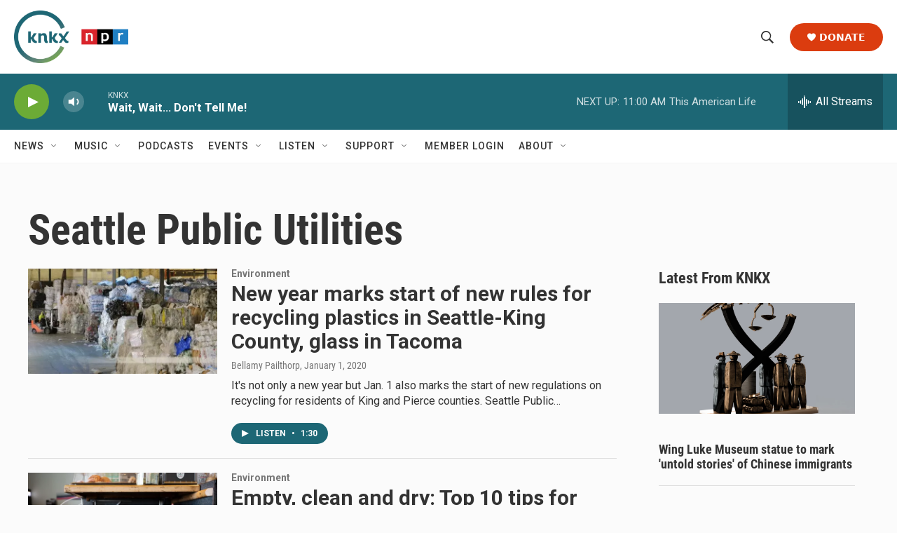

--- FILE ---
content_type: text/html;charset=UTF-8
request_url: https://www.knkx.org/tags/seattle-public-utilities
body_size: 34086
content:
<!DOCTYPE html>
<html class="TagPage" lang="en">
    <head>
    <meta charset="UTF-8">

    

    <style data-cssvarsponyfill="true">
        :root { --siteBgColorInverse: #121212; --primaryTextColorInverse: #ffffff; --secondaryTextColorInverse: #cccccc; --tertiaryTextColorInverse: #cccccc; --headerBgColorInverse: #000000; --headerBorderColorInverse: #858585; --headerTextColorInverse: #ffffff; --headerTextColorHoverInverse: #ffffff; --secC1_Inverse: #a2a2a2; --secC4_Inverse: #282828; --headerNavBarBgColorInverse: #121212; --headerMenuBgColorInverse: #ffffff; --headerMenuTextColorInverse: #6b2b85; --headerMenuTextColorHoverInverse: #6b2b85; --liveBlogTextColorInverse: #ffffff; --applyButtonColorInverse: #4485D5; --applyButtonTextColorInverse: #4485D5; --siteBgColor: #fbfbfb; --primaryTextColor: #333333; --secondaryTextColor: #666666; --secC1: #767676; --secC4: #f5f5f5; --secC5: #ffffff; --siteBgColor: #fbfbfb; --siteInverseBgColor: #000000; --linkColor: #1d6775; --linkHoverColor: #737373; --headerBgColor: #ffffff; --headerBgColorInverse: #000000; --headerBorderColor: #e6e6e6; --headerBorderColorInverse: #858585; --tertiaryTextColor: #1c1c1c; --headerTextColor: #333333; --headerTextColorHover: #333333; --buttonTextColor: #ffffff; --headerNavBarBgColor: #ffffff; --headerNavBarTextColor: #333333; --headerMenuBgColor: #ffffff; --headerMenuTextColor: #333333; --headerMenuTextColorHover: #767676; --liveBlogTextColor: #282829; --applyButtonColor: #194173; --applyButtonTextColor: #2c4273; --primaryColor1: #1d6775; --primaryColor2: #6cab36; --breakingColor: #ff6f00; --secC2: #dcdcdc; --secC3: #e6e6e6; --secC5: #ffffff; --linkColor: #1d6775; --linkHoverColor: #737373; --donateBGColor: #db3c0f; --headerIconColor: #ffffff; --hatButtonBgColor: #ffffff; --hatButtonBgHoverColor: #411c58; --hatButtonBorderColor: #411c58; --hatButtonBorderHoverColor: #ffffff; --hatButtoniconColor: #d62021; --hatButtonTextColor: #411c58; --hatButtonTextHoverColor: #ffffff; --footerTextColor: #ffffff; --footerTextBgColor: #ffffff; --footerPartnersBgColor: #000000; --listBorderColor: #000000; --gridBorderColor: #e6e6e6; --tagButtonBorderColor: #1d6775; --tagButtonTextColor: #1d6775; --breakingTextColor: #ffffff; --sectionTextColor: #ff6f00; --contentWidth: 1240px; --primaryHeadlineFont: sans-serif; --secHlFont: sans-serif; --bodyFont: sans-serif; --colorWhite: #ffffff; --colorBlack: #000000;} .fonts-loaded { --primaryHeadlineFont: "Roboto"; --secHlFont: "Roboto Condensed"; --bodyFont: "Roboto"; --liveBlogBodyFont: "Roboto";}
    </style>

    
    <meta property="fb:app_id" content="735929588161904">


    <meta property="og:title" content="Seattle Public Utilities">

    <meta property="og:url" content="https://www.knkx.org/tags/seattle-public-utilities">

    <meta property="og:site_name" content="KNKX Public Radio">



    
    <meta name="twitter:card" content="summary_large_image"/>
    
    
    
    
    
    
    
    
    
    <meta name="twitter:title" content="Seattle Public Utilities"/>
    

<meta name="robots" content="max-image-preview:large">



    <link data-cssvarsponyfill="true" class="Webpack-css" rel="stylesheet" href="https://npr.brightspotcdn.com/resource/00000177-1bc0-debb-a57f-dfcf4a950000/styleguide/All.min.0db89f2a608a6b13cec2d9fc84f71c45.gz.css">

    

    <style>.FooterNavigation-items-item {
    display: inline-block
}</style>
<style>[class*='-articleBody'] > ul,
[class*='-articleBody'] > ul ul {
    list-style-type: disc;
}</style>
<style>.PH-ham-m-top .PH-logo picture{display:none;content:url("https://npr.brightspotcdn.com/22/0b/75c7c5154d73890ef7e6526ab53d/knkxwordmarkwhite.png");max-width:100px}.PH-donate-button{border-radius:25px;font-weight:700;text-transform:uppercase;padding:15px 25px;font-size:.8em}#belowmainnews .PromoA-content,.BrightspotPersistentPlayer-programName{font-size:.9em}.PH-newsletter button,.fLinks{text-transform:uppercase;font-size:.8em}.BrightspotPersistentPlayer-drawerToggle-text{font-weight:lighter}.Page-footer img{margin-Left:0px!important}.Revision-note a,[class*='-articleBody'] .Link{text-decoration:underline}.BrightspotPersistentPlayer-dfpAd{margin-left:0}.fLinks{font-weight:800;color:#222831;transition:1s}.fLinks:hover{color:#3d3b40;cursor:pointer;transition:.4s}.fLinks span{margin-left:8px;transition:1s}a.fLinks:hover span{margin-left:14px;transition:.4s}.fBorderArea{display:block;margin:10px 0 20px;border-bottom:1px solid #ddd;width:100%}.PH-newsletter{margin-right:10px}.PH-newsletter button{background:#f8f8f8;color:#3b3b3b;border-radius:25px;border:0;height:40px;padding:0 25px;font-weight:700;transition:.9s}.PH-newsletter button:hover{background:#dddedf;color:#000;transition:.3s;cursor:pointer}.HomePage-main{padding-top:0}.HomePage-main .ListH .PromoA-title,.HomePage-main .PromoB-title{font-size:1.05em}#mainnews .PromoC{width:145%;margin-top:20px}#belowmainnews .PromoB-byline,#mainnews .ListG-items-column:last-child,#mainnews .PromoC-byline,#morenews .PromoA-byline,#musicblock .PromoB-byline,.SocialBar-heading,[class*="-social"]{display:none}#mainnews .PromoC-title{font-size:1.5em;margin-top:10px}#mainnews .PromoC-description{margin-top:0;font-size:.8em}#mainnews{border:0;margin:0 0 25px}#mainnews .ListG-header{margin:0}#mainnews .ListG-items-item{padding-bottom:0;margin-bottom:0}#belowmainnews .PromoB-description,#musicblock .PromoB-description{font-size:.8em}#musicblock .ListD-items{width:100%}#musicblock .ListD-items-item{padding-bottom:0}#musicblock .PromoB-title{font-size:1em}#musicblock .ListE-items-item{border:0;margin:0;padding:10px 5px}#nprtopstories.ListTitles{border-color:#f0f0f0;padding:5px;margin-right:20px;margin-bottom:5px}#nprtopstories .ListTitles-header{border:0;margin:0;padding-bottom:5px}#nprtopstories .ListTitles-items-item{margin:2px 0;border:0}#nprtopstories .PromoLink:hover{color:var(--primaryColor1)}#nprtopstories .ListTitles-items-item:before{font-weight:bolder;color:#272727}#moremusic .PromoTag,#morenews .PromoTag{color:var(--primaryColor1);border:2px solid var(--primaryColor1);font-weight:bolder;border-radius:25px}#moremusic .PromoTag:hover,#morenews .PromoTag:hover{background-color:var(--primaryColor1);border:2px solid var(--primaryColor1);color:#fff}#moremusic .ListTitles-header,#moremusic .ListTitles-items-item{border:0;margin:0}#musiceventarea li{margin-bottom:0;border:0}#musiceventarea a{font-size:.95em}.ArtP-tags .Link,.PCEP-tags .Link,.RSEP-tags .Link{border:0;margin:0;padding:2px 10px;text-transform:capitalize;letter-spacing:.8px;font-size:.8em;opacity:.8;text-decoration:underline;text-underline-offset:2px}.ArtP-tags .Link:hover,.PCEP-tags .Link:hover,.RSEP-tags .Link:hover{color:#2a2a2a}.PodcastPage-main{border-top:0}.AudioEnh-thumbnail,.PCEP-parentInfo{border-radius:10px}.PCEP-parentInfo img{border-radius:3px}.PCEP-content{padding:0 20px}.PodcastActionBar-items-item:nth-child(4) .PodcastLink img{content:url(https://npr.brightspotcdn.com/9e/45/78824b1b46298d2ec8bdb5b7dcc3/youtubeplaysmaller.png);width:38px}.PodcastActionBar-items-item:nth-child(4) .PodcastLink-provider{font-size:0px}.PodcastActionBar-items-item:nth-child(4) .PodcastLink-provider:after{content:' YouTube';font-size:16px}.AlertBar-message{padding:10px}.AlertBar{background-color:#dce0e3}.LiveBlogPage-whatYouNeedToKnow{margin:0;background-color:#ececec;border-radius:15px}.LiveBlogPost-headline:before{background-image:linear-gradient(180deg,#1d6775,#6cab36);width:9px;border-radius:2px;z-index:-1}.LiveBlogPost-tag{font-weight:800;color:#1d6775;opacity:.8}.LiveBlogPost-postType{font-weight:800;background:#1d6775}.LiveBlogPage-asideNavigation-navigation-date-topHeader,.LiveBlogPage-liveLabel p{width:100%;font-weight:bolder}.LiveBlogPage-asideNavigation-navigation-menu-item:after{background-color:#1d6775;border-color:#6cab36}.LiveBlogPage-asideNavigation-navigation-menu-item-date-heading{font-weight:bolder}.AudioEnh{border-radius:8px;background-color:#efefef}.AudioEnh-description{font-size:.8em;line-height:1.2;max-width:95%;margin:12px 0}.AudioEnh-thumbnail img{border-radius:6px;filter:drop-shadow(0 0 .35rem #545454)}.EventSearchResultsModule-filters-overlay{background-color:#fbfbfb}.PH-ham-m-top .burger-menu{fill:var(--headerBgColor)!important}.PH-ham-m-wrapper{background:linear-gradient(180deg,#1d6775,#6cab36)}.PH-ham-m .NavI{border-bottom:0}.PH-ham-m-content .NavI-text,.PH-ham-m-content .NavLink{color:var(--headerBgColor)!important}.PH-ham-m .NavI .NavI-items .NavLink{color:#fff;font-weight:800}.PH-ham-m .chevron,.PH-ham-m-close svg{color:#fff!important;fill:#fff!important}.PH-ham-m-content .NavI-text a,.gtm_nav_subcat{font-family:var(--secHlFont);font-size:1.8em;font-weight:bolder;line-height:.8}[data-toggle-header=hamburger-menu] .BrightspotPersistentPlayer-drawerOverlay{background:rgba(0,0,0,.6);display:block;height:100vh;left:0;position:fixed;top:0;width:100vw}@media only screen and (min-width:767px){.HomePage-main .TwoColumnContainer5050-column:last-of-type{width:47.5%}}@media only screen and (max-width:767px){#belowmainnews .PromoB-credit-container,#belowmainnews .PromoB-description,#mainnews .PromoC-category,.PH-donate-button svg,.fLinksMobile{display:none}.PH-donate-button,.PH-newsletter button{font-weight:700;text-transform:uppercase;height:35px;padding:0 10px;font-size:.7em}#belowmainnews .ListD-items-item:first-child,.PH-newsletter{margin-right:10px}#belowmainnews .ListD-items-item,#mainnews .PromoC,#musicblock,.outer{width:100%}.PH-logo picture{content:url("https://npr.brightspotcdn.com/22/0b/75c7c5154d73890ef7e6526ab53d/knkxwordmarkwhite.png");max-width:90px}.PH-top-bar{background:#1d6775}.PH-menu-trigger .burger-menu{fill:var(--headerBgColor)}.PH-newsletter{text-transform:uppercase}.PH-newsletter button{background:#e9e9e92b;color:#fff;border-radius:25px;border:0}.PH-donate-button{border-radius:25px}.PH-ham-m-content .NavI-text a,.gtm_nav_subcat{font-family:var(--secHlFont);font-size:1.4em;font-weight:bolder;line-height:.8}.HomePage-main .TwoColumnContainer5050-column>:not(:last-child){margin-bottom:20px}.FooterNav-items{columns:2}.fLinks{font-size:1em}.TwoColumnContainer5050-column:first-of-type{padding-bottom:0}#mainnews .ListG-items-item{border:0}#mainnews .PromoC-title{font-size:1.2em}#mainnews .PromoC-description{font-size:.8em;margin-bottom:0}#belowmainnews .ListD-items{width:100%;display:inline-flex}#belowmainnews .PromoB-content{font-size:.9em}#belowmainnews .PromoB-media,#morenews .PromoA-media{margin-bottom:0}#belowmainnews .PromoB-byline{font-size:.8em}#morenews .ListH-items-item{margin-bottom:10px}#nprtopstories.ListTitles{padding:5px;margin-right:0;margin-bottom:45px;margin-top:35px}#nprtopstories .ListTitles-header{height:0}#nprtopstories .ListTitles-header-title{top:18px;font-size:1.8em;height:61px;margin:0 auto;background-color:#fbfbfb;padding:0 15px}#nprtopstories .ListTitles-items{border:1px solid #2f2f2f;border-bottom:0;padding:2em 15px 15px;margin-right:0;margin-bottom:-3px}#nprtopstories .ListTitles-items-item:before{color:#fff;font-weight:800;filter:none;background:#1f1f1f;border-radius:25px;height:25px;width:25px;font-size:1em;margin:10px auto 0;padding-right:8.2px;padding-top:1.8px}.outer{display:flex;height:15px}.n,.p,.r{flex:1;height:100%}.Enh .AudioEnh .AudioEnh-description,.Enh .AudioEnh .AudioEnh-title{font-size:.9em;line-height:1em}.Enh .AudioEnh-info{padding-right:.9em}.Enh .StreamPill-text{font-size:.6em}div .AudioEnh-thumbnail img{max-width:90px}.AudioEnh .StreamPill{width:130px}.AudioEnh .StreamPill-text span{font-size:1.4em}.ArtP-headline,.BlogPostPage-headline,.LiveBlogPage-headline,.PCEP-headline,.RSEP-headline{font-size:1.6em;line-height:1.05}.ArtP-content{padding:10px 20px}.ArtP-authorName,.ArtP-bylineText,.ArtP-contributors,.AuthorPage-authorName,.AuthorPage-bylineText,.AuthorPage-contributors,.BlogPage-authorName,.BlogPage-bylineText,.BlogPage-contributors,.BlogPostPage-authorName,.BlogPostPage-bylineText,.BlogPostPage-contributors,.EventPage-authorName,.EventPage-bylineText,.EventPage-contributors,.LiveBlogPage-authorName,.LiveBlogPage-bylineText,.LiveBlogPage-contributors,.LongFormPage-authorName,.LongFormPage-bylineText,.LongFormPage-contributors,.OneOffPage-authorName,.OneOffPage-bylineText,.OneOffPage-contributors,.PCEP-authorName,.PCEP-bylineText,.PCEP-contributors,.RSEP-authorName,.RSEP-bylineText,.RSEP-contributors,.SectionPage-authorName,.SectionPage-bylineText,.SectionPage-contributors,.SeriesPage-authorName,.SeriesPage-bylineText,.SeriesPage-contributors{font-size:1.4rem}.ArtP-authors,.AuthorPage-authors,.BlogPage-authors,.BlogPostPage-authors,.EventPage-authors,.LiveBlogPage-authors,.LongFormPage-authors,.OneOffPage-authors,.PCEP-authors,.RSEP-authors,.SectionPage-authors,.SeriesPage-authors{margin-bottom:2px}.ArtP-dateModified,.ArtP-datePublished,.AuthorPage-dateModified,.AuthorPage-datePublished,.BlogPage-dateModified,.BlogPage-datePublished,.BlogPostPage-dateModified,.BlogPostPage-datePublished,.EventPage-dateModified,.EventPage-datePublished,.LiveBlogPage-dateModified,.LiveBlogPage-datePublished,.LongFormPage-dateModified,.LongFormPage-datePublished,.OneOffPage-dateModified,.OneOffPage-datePublished,.PCEP-dateModified,.PCEP-datePublished,.RSEP-dateModified,.RSEP-datePublished,.SectionPage-dateModified,.SectionPage-datePublished,.SeriesPage-dateModified,.SeriesPage-datePublished{font-size:.75em}.ArtP-audioPlayer,.BlogPostPage-audioPlayer,.LiveBlogPage-audioPlayer,.PCEP-audioPlayer,.RSEP-audioPlayer{margin-bottom:25px}.ActionLink[data-social-service=mailto] svg{background:#e8e8e8}.ActionBar-items-item svg{border-radius:50px}.ArtP-articleBody{font-size:1.59rem;line-height:1.5;letter-spacing:.02em}.Figure-caption{font-size:11px;letter-spacing:normal;line-height:1.23;margin-top:5px}}.ActionLink svg,.blueskyShare,.threadsShare{width:30px;height:30px}.Page-footer-social{display:flex}.Page-footer-description{font-weight:400;font-size:.74em}.ActionLink{border-radius:4px}.ActionLink svg{fill:#fff;align-items:center;border:0;border-radius:4px;display:flex;justify-content:center;padding:7.5px}.threadsShare{background:#000}.blueskyShare{background:#3578f6}</style>
<link rel="stylesheet" href="https://www.knkx.org/knkx-css">


    <meta name="viewport" content="width=device-width, initial-scale=1, viewport-fit=cover"><title>Seattle Public Utilities | KNKX Public Radio</title><meta name="description" content="Seattle Public Utilities"><link rel="canonical" href="https://www.knkx.org/tags/seattle-public-utilities"><meta name="brightspot.contentId" content="00000176-e784-dce8-adff-f7c7d6e600fb"><link rel="apple-touch-icon"sizes="180x180"href="/apple-touch-icon.png"><link rel="icon"type="image/png"href="/favicon-32x32.png"><link rel="icon"type="image/png"href="/favicon-16x16.png">
    
    <link type="application/rss+xml" rel="alternate" title="Seattle Public Utilities" href="https://www.knkx.org/tags/seattle-public-utilities.rss">
    <meta name="brightspot-dataLayer" content="{
  &quot;author&quot; : &quot;&quot;,
  &quot;bspStoryId&quot; : &quot;00000176-e784-dce8-adff-f7c7d6e600fb&quot;,
  &quot;category&quot; : &quot;&quot;,
  &quot;inlineAudio&quot; : 0,
  &quot;keywords&quot; : &quot;Seattle Public Utilities&quot;,
  &quot;nprCmsSite&quot; : true,
  &quot;nprStoryId&quot; : &quot;&quot;,
  &quot;pageType&quot; : &quot;tag&quot;,
  &quot;program&quot; : &quot;&quot;,
  &quot;publishedDate&quot; : &quot;2021-08-23T09:27:57Z&quot;,
  &quot;siteName&quot; : &quot;KNKX Public Radio&quot;,
  &quot;station&quot; : &quot;KNKX Public Radio&quot;,
  &quot;stationOrgId&quot; : &quot;1177&quot;,
  &quot;storyOrgId&quot; : &quot;&quot;,
  &quot;storyTheme&quot; : &quot;&quot;,
  &quot;storyTitle&quot; : &quot;&quot;,
  &quot;timezone&quot; : &quot;America/Vancouver&quot;,
  &quot;wordCount&quot; : 0,
  &quot;series&quot; : &quot;&quot;
}">
    <script id="brightspot-dataLayer">
        (function () {
            var dataValue = document.head.querySelector('meta[name="brightspot-dataLayer"]').content;
            if (dataValue) {
                window.brightspotDataLayer = JSON.parse(dataValue);
            }
        })();
    </script>

    <script type="application/ld+json">{"@context":"http://schema.org","@type":"WebPage","mainEntityOfPage":{"@type":"WebPage","@id":"https://www.knkx.org/tags/seattle-public-utilities"}}</script>

    

    
    <script src="https://npr.brightspotcdn.com/resource/00000177-1bc0-debb-a57f-dfcf4a950000/styleguide/All.min.b8d8be2a9ae36160a988e0da535bd976.gz.js" async></script>
    

    <script async="async" src="https://securepubads.g.doubleclick.net/tag/js/gpt.js"></script>
<script type="text/javascript">
    // Google tag setup
    var googletag = googletag || {};
    googletag.cmd = googletag.cmd || [];

    googletag.cmd.push(function () {
        // @see https://developers.google.com/publisher-tag/reference#googletag.PubAdsService_enableLazyLoad
        googletag.pubads().enableLazyLoad({
            fetchMarginPercent: 100, // fetch and render ads within this % of viewport
            renderMarginPercent: 100,
            mobileScaling: 1  // Same on mobile.
        });

        googletag.pubads().enableSingleRequest()
        googletag.pubads().enableAsyncRendering()
        googletag.pubads().collapseEmptyDivs()
        googletag.pubads().disableInitialLoad()
        googletag.enableServices()
    })
</script>
<script>

  window.fbAsyncInit = function() {
      FB.init({
          
              appId : '735929588161904',
          
          xfbml : true,
          version : 'v2.9'
      });
  };

  (function(d, s, id){
     var js, fjs = d.getElementsByTagName(s)[0];
     if (d.getElementById(id)) {return;}
     js = d.createElement(s); js.id = id;
     js.src = "//connect.facebook.net/en_US/sdk.js";
     fjs.parentNode.insertBefore(js, fjs);
   }(document, 'script', 'facebook-jssdk'));
</script>
<meta name="gtm-dataLayer" content="{
  &quot;gtmAuthor&quot; : &quot;&quot;,
  &quot;gtmBspStoryId&quot; : &quot;00000176-e784-dce8-adff-f7c7d6e600fb&quot;,
  &quot;gtmCategory&quot; : &quot;&quot;,
  &quot;gtmInlineAudio&quot; : 0,
  &quot;gtmKeywords&quot; : &quot;&quot;,
  &quot;gtmNprCmsSite&quot; : true,
  &quot;gtmNprStoryId&quot; : &quot;&quot;,
  &quot;gtmPageType&quot; : &quot;tag&quot;,
  &quot;gtmProgram&quot; : &quot;&quot;,
  &quot;gtmPublishedDate&quot; : &quot;2021-08-23T09:27:57Z&quot;,
  &quot;gtmSiteName&quot; : &quot;KNKX Public Radio&quot;,
  &quot;gtmStation&quot; : &quot;KNKX Public Radio&quot;,
  &quot;gtmStationOrgId&quot; : &quot;1177&quot;,
  &quot;gtmStoryOrgId&quot; : &quot;&quot;,
  &quot;gtmStoryTheme&quot; : &quot;&quot;,
  &quot;gtmStoryTitle&quot; : &quot;&quot;,
  &quot;gtmTimezone&quot; : &quot;America/Vancouver&quot;,
  &quot;gtmWordCount&quot; : 0,
  &quot;gtmSeries&quot; : &quot;&quot;
}"><script>

    (function () {
        var dataValue = document.head.querySelector('meta[name="gtm-dataLayer"]').content;
        if (dataValue) {
            window.dataLayer = window.dataLayer || [];
            dataValue = JSON.parse(dataValue);
            dataValue['event'] = 'gtmFirstView';
            window.dataLayer.push(dataValue);
        }
    })();

    (function(w,d,s,l,i){w[l]=w[l]||[];w[l].push({'gtm.start':
            new Date().getTime(),event:'gtm.js'});var f=d.getElementsByTagName(s)[0],
        j=d.createElement(s),dl=l!='dataLayer'?'&l='+l:'';j.async=true;j.src=
        'https://www.googletagmanager.com/gtm.js?id='+i+dl;f.parentNode.insertBefore(j,f);
})(window,document,'script','dataLayer','GTM-N39QFDR');</script><script>window.addEventListener('DOMContentLoaded', (event) => {
    window.nulldurationobserver = new MutationObserver(function (mutations) {
        document.querySelectorAll('.StreamPill-duration').forEach(pill => { 
      if (pill.innerText == "LISTENNULL") {
         pill.innerText = "LISTEN"
      } 
    });
      });

      window.nulldurationobserver.observe(document.body, {
        childList: true,
        subtree: true
      });
});
</script>
<script src="https://www.knkx.org/scripts/search.js" defer></script>
<script src="https://www.knkx.org/scripts/knkx-glade"></script>


    <script>
        var head = document.getElementsByTagName('head')
        head = head[0]
        var link = document.createElement('link');
        link.setAttribute('href', 'https://fonts.googleapis.com/css?family=Roboto|Roboto|Roboto:400,500,700&display=swap');
        var relList = link.relList;

        if (relList && relList.supports('preload')) {
            link.setAttribute('as', 'style');
            link.setAttribute('rel', 'preload');
            link.setAttribute('onload', 'this.rel="stylesheet"');
            link.setAttribute('crossorigin', 'anonymous');
        } else {
            link.setAttribute('rel', 'stylesheet');
        }

        head.appendChild(link);
    </script>
</head>

    <body class="Page-body" data-content-width="1240px">
    <noscript>
    <iframe src="https://www.googletagmanager.com/ns.html?id=GTM-N39QFDR" height="0" width="0" style="display:none;visibility:hidden"></iframe>
</noscript>
        

    <!-- Putting icons here, so we don't have to include in a bunch of -body hbs's -->
<svg xmlns="http://www.w3.org/2000/svg" style="display:none" id="iconsMap1" class="iconsMap">
    <symbol id="play-icon" viewBox="0 0 115 115">
        <polygon points="0,0 115,57.5 0,115" fill="currentColor" />
    </symbol>
    <symbol id="grid" viewBox="0 0 32 32">
            <g>
                <path d="M6.4,5.7 C6.4,6.166669 6.166669,6.4 5.7,6.4 L0.7,6.4 C0.233331,6.4 0,6.166669 0,5.7 L0,0.7 C0,0.233331 0.233331,0 0.7,0 L5.7,0 C6.166669,0 6.4,0.233331 6.4,0.7 L6.4,5.7 Z M19.2,5.7 C19.2,6.166669 18.966669,6.4 18.5,6.4 L13.5,6.4 C13.033331,6.4 12.8,6.166669 12.8,5.7 L12.8,0.7 C12.8,0.233331 13.033331,0 13.5,0 L18.5,0 C18.966669,0 19.2,0.233331 19.2,0.7 L19.2,5.7 Z M32,5.7 C32,6.166669 31.766669,6.4 31.3,6.4 L26.3,6.4 C25.833331,6.4 25.6,6.166669 25.6,5.7 L25.6,0.7 C25.6,0.233331 25.833331,0 26.3,0 L31.3,0 C31.766669,0 32,0.233331 32,0.7 L32,5.7 Z M6.4,18.5 C6.4,18.966669 6.166669,19.2 5.7,19.2 L0.7,19.2 C0.233331,19.2 0,18.966669 0,18.5 L0,13.5 C0,13.033331 0.233331,12.8 0.7,12.8 L5.7,12.8 C6.166669,12.8 6.4,13.033331 6.4,13.5 L6.4,18.5 Z M19.2,18.5 C19.2,18.966669 18.966669,19.2 18.5,19.2 L13.5,19.2 C13.033331,19.2 12.8,18.966669 12.8,18.5 L12.8,13.5 C12.8,13.033331 13.033331,12.8 13.5,12.8 L18.5,12.8 C18.966669,12.8 19.2,13.033331 19.2,13.5 L19.2,18.5 Z M32,18.5 C32,18.966669 31.766669,19.2 31.3,19.2 L26.3,19.2 C25.833331,19.2 25.6,18.966669 25.6,18.5 L25.6,13.5 C25.6,13.033331 25.833331,12.8 26.3,12.8 L31.3,12.8 C31.766669,12.8 32,13.033331 32,13.5 L32,18.5 Z M6.4,31.3 C6.4,31.766669 6.166669,32 5.7,32 L0.7,32 C0.233331,32 0,31.766669 0,31.3 L0,26.3 C0,25.833331 0.233331,25.6 0.7,25.6 L5.7,25.6 C6.166669,25.6 6.4,25.833331 6.4,26.3 L6.4,31.3 Z M19.2,31.3 C19.2,31.766669 18.966669,32 18.5,32 L13.5,32 C13.033331,32 12.8,31.766669 12.8,31.3 L12.8,26.3 C12.8,25.833331 13.033331,25.6 13.5,25.6 L18.5,25.6 C18.966669,25.6 19.2,25.833331 19.2,26.3 L19.2,31.3 Z M32,31.3 C32,31.766669 31.766669,32 31.3,32 L26.3,32 C25.833331,32 25.6,31.766669 25.6,31.3 L25.6,26.3 C25.6,25.833331 25.833331,25.6 26.3,25.6 L31.3,25.6 C31.766669,25.6 32,25.833331 32,26.3 L32,31.3 Z" id=""></path>
            </g>
    </symbol>
    <symbol id="radio-stream" width="18" height="19" viewBox="0 0 18 19">
        <g fill="currentColor" fill-rule="nonzero">
            <path d="M.5 8c-.276 0-.5.253-.5.565v1.87c0 .312.224.565.5.565s.5-.253.5-.565v-1.87C1 8.253.776 8 .5 8zM2.5 8c-.276 0-.5.253-.5.565v1.87c0 .312.224.565.5.565s.5-.253.5-.565v-1.87C3 8.253 2.776 8 2.5 8zM3.5 7c-.276 0-.5.276-.5.617v3.766c0 .34.224.617.5.617s.5-.276.5-.617V7.617C4 7.277 3.776 7 3.5 7zM5.5 6c-.276 0-.5.275-.5.613v5.774c0 .338.224.613.5.613s.5-.275.5-.613V6.613C6 6.275 5.776 6 5.5 6zM6.5 4c-.276 0-.5.26-.5.58v8.84c0 .32.224.58.5.58s.5-.26.5-.58V4.58C7 4.26 6.776 4 6.5 4zM8.5 0c-.276 0-.5.273-.5.61v17.78c0 .337.224.61.5.61s.5-.273.5-.61V.61C9 .273 8.776 0 8.5 0zM9.5 2c-.276 0-.5.274-.5.612v14.776c0 .338.224.612.5.612s.5-.274.5-.612V2.612C10 2.274 9.776 2 9.5 2zM11.5 5c-.276 0-.5.276-.5.616v8.768c0 .34.224.616.5.616s.5-.276.5-.616V5.616c0-.34-.224-.616-.5-.616zM12.5 6c-.276 0-.5.262-.5.584v4.832c0 .322.224.584.5.584s.5-.262.5-.584V6.584c0-.322-.224-.584-.5-.584zM14.5 7c-.276 0-.5.29-.5.647v3.706c0 .357.224.647.5.647s.5-.29.5-.647V7.647C15 7.29 14.776 7 14.5 7zM15.5 8c-.276 0-.5.253-.5.565v1.87c0 .312.224.565.5.565s.5-.253.5-.565v-1.87c0-.312-.224-.565-.5-.565zM17.5 8c-.276 0-.5.253-.5.565v1.87c0 .312.224.565.5.565s.5-.253.5-.565v-1.87c0-.312-.224-.565-.5-.565z"/>
        </g>
    </symbol>
    <symbol id="icon-magnify" viewBox="0 0 31 31">
        <g>
            <path fill-rule="evenodd" d="M22.604 18.89l-.323.566 8.719 8.8L28.255 31l-8.719-8.8-.565.404c-2.152 1.346-4.386 2.018-6.7 2.018-3.39 0-6.284-1.21-8.679-3.632C1.197 18.568 0 15.66 0 12.27c0-3.39 1.197-6.283 3.592-8.678C5.987 1.197 8.88 0 12.271 0c3.39 0 6.283 1.197 8.678 3.592 2.395 2.395 3.593 5.288 3.593 8.679 0 2.368-.646 4.574-1.938 6.62zM19.162 5.77C17.322 3.925 15.089 3 12.46 3c-2.628 0-4.862.924-6.702 2.77C3.92 7.619 3 9.862 3 12.5c0 2.639.92 4.882 2.76 6.73C7.598 21.075 9.832 22 12.46 22c2.629 0 4.862-.924 6.702-2.77C21.054 17.33 22 15.085 22 12.5c0-2.586-.946-4.83-2.838-6.73z"/>
        </g>
    </symbol>
    <symbol id="burger-menu" viewBox="0 0 14 10">
        <g>
            <path fill-rule="evenodd" d="M0 5.5v-1h14v1H0zM0 1V0h14v1H0zm0 9V9h14v1H0z"></path>
        </g>
    </symbol>
    <symbol id="close-x" viewBox="0 0 14 14">
        <g>
            <path fill-rule="nonzero" d="M6.336 7L0 .664.664 0 7 6.336 13.336 0 14 .664 7.664 7 14 13.336l-.664.664L7 7.664.664 14 0 13.336 6.336 7z"></path>
        </g>
    </symbol>
    <symbol id="share-more-arrow" viewBox="0 0 512 512" style="enable-background:new 0 0 512 512;">
        <g>
            <g>
                <path d="M512,241.7L273.643,3.343v156.152c-71.41,3.744-138.015,33.337-188.958,84.28C30.075,298.384,0,370.991,0,448.222v60.436
                    l29.069-52.985c45.354-82.671,132.173-134.027,226.573-134.027c5.986,0,12.004,0.212,18.001,0.632v157.779L512,241.7z
                    M255.642,290.666c-84.543,0-163.661,36.792-217.939,98.885c26.634-114.177,129.256-199.483,251.429-199.483h15.489V78.131
                    l163.568,163.568L304.621,405.267V294.531l-13.585-1.683C279.347,291.401,267.439,290.666,255.642,290.666z"></path>
            </g>
        </g>
    </symbol>
    <symbol id="chevron" viewBox="0 0 100 100">
        <g>
            <path d="M22.4566257,37.2056786 L-21.4456527,71.9511488 C-22.9248661,72.9681457 -24.9073712,72.5311671 -25.8758148,70.9765924 L-26.9788683,69.2027424 C-27.9450684,67.6481676 -27.5292733,65.5646602 -26.0500598,64.5484493 L20.154796,28.2208967 C21.5532435,27.2597011 23.3600078,27.2597011 24.759951,28.2208967 L71.0500598,64.4659264 C72.5292733,65.4829232 72.9450684,67.5672166 71.9788683,69.1217913 L70.8750669,70.8956413 C69.9073712,72.4502161 67.9241183,72.8848368 66.4449048,71.8694118 L22.4566257,37.2056786 Z" id="Transparent-Chevron" transform="translate(22.500000, 50.000000) rotate(90.000000) translate(-22.500000, -50.000000) "></path>
        </g>
    </symbol>
</svg>

<svg xmlns="http://www.w3.org/2000/svg" style="display:none" id="iconsMap2" class="iconsMap">
    <symbol id="mono-icon-facebook" viewBox="0 0 10 19">
        <path fill-rule="evenodd" d="M2.707 18.25V10.2H0V7h2.707V4.469c0-1.336.375-2.373 1.125-3.112C4.582.62 5.578.25 6.82.25c1.008 0 1.828.047 2.461.14v2.848H7.594c-.633 0-1.067.14-1.301.422-.188.235-.281.61-.281 1.125V7H9l-.422 3.2H6.012v8.05H2.707z"></path>
    </symbol>
    <symbol id="mono-icon-instagram" viewBox="0 0 17 17">
        <g>
            <path fill-rule="evenodd" d="M8.281 4.207c.727 0 1.4.182 2.022.545a4.055 4.055 0 0 1 1.476 1.477c.364.62.545 1.294.545 2.021 0 .727-.181 1.4-.545 2.021a4.055 4.055 0 0 1-1.476 1.477 3.934 3.934 0 0 1-2.022.545c-.726 0-1.4-.182-2.021-.545a4.055 4.055 0 0 1-1.477-1.477 3.934 3.934 0 0 1-.545-2.021c0-.727.182-1.4.545-2.021A4.055 4.055 0 0 1 6.26 4.752a3.934 3.934 0 0 1 2.021-.545zm0 6.68a2.54 2.54 0 0 0 1.864-.774 2.54 2.54 0 0 0 .773-1.863 2.54 2.54 0 0 0-.773-1.863 2.54 2.54 0 0 0-1.864-.774 2.54 2.54 0 0 0-1.863.774 2.54 2.54 0 0 0-.773 1.863c0 .727.257 1.348.773 1.863a2.54 2.54 0 0 0 1.863.774zM13.45 4.03c-.023.258-.123.48-.299.668a.856.856 0 0 1-.65.281.913.913 0 0 1-.668-.28.913.913 0 0 1-.281-.669c0-.258.094-.48.281-.668a.913.913 0 0 1 .668-.28c.258 0 .48.093.668.28.187.188.281.41.281.668zm2.672.95c.023.656.035 1.746.035 3.269 0 1.523-.017 2.62-.053 3.287-.035.668-.134 1.248-.298 1.74a4.098 4.098 0 0 1-.967 1.53 4.098 4.098 0 0 1-1.53.966c-.492.164-1.072.264-1.74.3-.668.034-1.763.052-3.287.052-1.523 0-2.619-.018-3.287-.053-.668-.035-1.248-.146-1.74-.334a3.747 3.747 0 0 1-1.53-.931 4.098 4.098 0 0 1-.966-1.53c-.164-.492-.264-1.072-.299-1.74C.424 10.87.406 9.773.406 8.25S.424 5.63.46 4.963c.035-.668.135-1.248.299-1.74.21-.586.533-1.096.967-1.53A4.098 4.098 0 0 1 3.254.727c.492-.164 1.072-.264 1.74-.3C5.662.394 6.758.376 8.281.376c1.524 0 2.62.018 3.287.053.668.035 1.248.135 1.74.299a4.098 4.098 0 0 1 2.496 2.496c.165.492.27 1.078.317 1.757zm-1.687 7.91c.14-.399.234-1.032.28-1.899.024-.515.036-1.242.036-2.18V7.689c0-.961-.012-1.688-.035-2.18-.047-.89-.14-1.524-.281-1.899a2.537 2.537 0 0 0-1.512-1.511c-.375-.14-1.008-.235-1.899-.282a51.292 51.292 0 0 0-2.18-.035H7.72c-.938 0-1.664.012-2.18.035-.867.047-1.5.141-1.898.282a2.537 2.537 0 0 0-1.512 1.511c-.14.375-.234 1.008-.281 1.899a51.292 51.292 0 0 0-.036 2.18v1.125c0 .937.012 1.664.036 2.18.047.866.14 1.5.28 1.898.306.726.81 1.23 1.513 1.511.398.141 1.03.235 1.898.282.516.023 1.242.035 2.18.035h1.125c.96 0 1.687-.012 2.18-.035.89-.047 1.523-.141 1.898-.282.726-.304 1.23-.808 1.512-1.511z"></path>
        </g>
    </symbol>
    <symbol id="mono-icon-email" viewBox="0 0 512 512">
        <g>
            <path d="M67,148.7c11,5.8,163.8,89.1,169.5,92.1c5.7,3,11.5,4.4,20.5,4.4c9,0,14.8-1.4,20.5-4.4c5.7-3,158.5-86.3,169.5-92.1
                c4.1-2.1,11-5.9,12.5-10.2c2.6-7.6-0.2-10.5-11.3-10.5H257H65.8c-11.1,0-13.9,3-11.3,10.5C56,142.9,62.9,146.6,67,148.7z"></path>
            <path d="M455.7,153.2c-8.2,4.2-81.8,56.6-130.5,88.1l82.2,92.5c2,2,2.9,4.4,1.8,5.6c-1.2,1.1-3.8,0.5-5.9-1.4l-98.6-83.2
                c-14.9,9.6-25.4,16.2-27.2,17.2c-7.7,3.9-13.1,4.4-20.5,4.4c-7.4,0-12.8-0.5-20.5-4.4c-1.9-1-12.3-7.6-27.2-17.2l-98.6,83.2
                c-2,2-4.7,2.6-5.9,1.4c-1.2-1.1-0.3-3.6,1.7-5.6l82.1-92.5c-48.7-31.5-123.1-83.9-131.3-88.1c-8.8-4.5-9.3,0.8-9.3,4.9
                c0,4.1,0,205,0,205c0,9.3,13.7,20.9,23.5,20.9H257h185.5c9.8,0,21.5-11.7,21.5-20.9c0,0,0-201,0-205
                C464,153.9,464.6,148.7,455.7,153.2z"></path>
        </g>
    </symbol>
    <symbol id="default-image" width="24" height="24" viewBox="0 0 24 24" fill="none" stroke="currentColor" stroke-width="2" stroke-linecap="round" stroke-linejoin="round" class="feather feather-image">
        <rect x="3" y="3" width="18" height="18" rx="2" ry="2"></rect>
        <circle cx="8.5" cy="8.5" r="1.5"></circle>
        <polyline points="21 15 16 10 5 21"></polyline>
    </symbol>
    <symbol id="icon-email" width="18px" viewBox="0 0 20 14">
        <g id="Symbols" stroke="none" stroke-width="1" fill="none" fill-rule="evenodd" stroke-linecap="round" stroke-linejoin="round">
            <g id="social-button-bar" transform="translate(-125.000000, -8.000000)" stroke="#000000">
                <g id="Group-2" transform="translate(120.000000, 0.000000)">
                    <g id="envelope" transform="translate(6.000000, 9.000000)">
                        <path d="M17.5909091,10.6363636 C17.5909091,11.3138182 17.0410909,11.8636364 16.3636364,11.8636364 L1.63636364,11.8636364 C0.958909091,11.8636364 0.409090909,11.3138182 0.409090909,10.6363636 L0.409090909,1.63636364 C0.409090909,0.958090909 0.958909091,0.409090909 1.63636364,0.409090909 L16.3636364,0.409090909 C17.0410909,0.409090909 17.5909091,0.958090909 17.5909091,1.63636364 L17.5909091,10.6363636 L17.5909091,10.6363636 Z" id="Stroke-406"></path>
                        <polyline id="Stroke-407" points="17.1818182 0.818181818 9 7.36363636 0.818181818 0.818181818"></polyline>
                    </g>
                </g>
            </g>
        </g>
    </symbol>
    <symbol id="mono-icon-print" viewBox="0 0 12 12">
        <g fill-rule="evenodd">
            <path fill-rule="nonzero" d="M9 10V7H3v3H1a1 1 0 0 1-1-1V4a1 1 0 0 1 1-1h10a1 1 0 0 1 1 1v3.132A2.868 2.868 0 0 1 9.132 10H9zm.5-4.5a1 1 0 1 0 0-2 1 1 0 0 0 0 2zM3 0h6v2H3z"></path>
            <path d="M4 8h4v4H4z"></path>
        </g>
    </symbol>
    <symbol id="mono-icon-copylink" viewBox="0 0 12 12">
        <g fill-rule="evenodd">
            <path d="M10.199 2.378c.222.205.4.548.465.897.062.332.016.614-.132.774L8.627 6.106c-.187.203-.512.232-.75-.014a.498.498 0 0 0-.706.028.499.499 0 0 0 .026.706 1.509 1.509 0 0 0 2.165-.04l1.903-2.06c.37-.398.506-.98.382-1.636-.105-.557-.392-1.097-.77-1.445L9.968.8C9.591.452 9.03.208 8.467.145 7.803.072 7.233.252 6.864.653L4.958 2.709a1.509 1.509 0 0 0 .126 2.161.5.5 0 1 0 .68-.734c-.264-.218-.26-.545-.071-.747L7.597 1.33c.147-.16.425-.228.76-.19.353.038.71.188.931.394l.91.843.001.001zM1.8 9.623c-.222-.205-.4-.549-.465-.897-.062-.332-.016-.614.132-.774l1.905-2.057c.187-.203.512-.232.75.014a.498.498 0 0 0 .706-.028.499.499 0 0 0-.026-.706 1.508 1.508 0 0 0-2.165.04L.734 7.275c-.37.399-.506.98-.382 1.637.105.557.392 1.097.77 1.445l.91.843c.376.35.937.594 1.5.656.664.073 1.234-.106 1.603-.507L7.04 9.291a1.508 1.508 0 0 0-.126-2.16.5.5 0 0 0-.68.734c.264.218.26.545.071.747l-1.904 2.057c-.147.16-.425.228-.76.191-.353-.038-.71-.188-.931-.394l-.91-.843z"></path>
            <path d="M8.208 3.614a.5.5 0 0 0-.707.028L3.764 7.677a.5.5 0 0 0 .734.68L8.235 4.32a.5.5 0 0 0-.027-.707"></path>
        </g>
    </symbol>
    <symbol id="mono-icon-linkedin" viewBox="0 0 16 17">
        <g fill-rule="evenodd">
            <path d="M3.734 16.125H.464V5.613h3.27zM2.117 4.172c-.515 0-.96-.188-1.336-.563A1.825 1.825 0 0 1 .22 2.273c0-.515.187-.96.562-1.335.375-.375.82-.563 1.336-.563.516 0 .961.188 1.336.563.375.375.563.82.563 1.335 0 .516-.188.961-.563 1.336-.375.375-.82.563-1.336.563zM15.969 16.125h-3.27v-5.133c0-.844-.07-1.453-.21-1.828-.259-.633-.762-.95-1.512-.95s-1.278.282-1.582.845c-.235.421-.352 1.043-.352 1.863v5.203H5.809V5.613h3.128v1.442h.036c.234-.469.609-.856 1.125-1.16.562-.375 1.218-.563 1.968-.563 1.524 0 2.59.48 3.2 1.441.468.774.703 1.97.703 3.586v5.766z"></path>
        </g>
    </symbol>
    <symbol id="mono-icon-pinterest" viewBox="0 0 512 512">
        <g>
            <path d="M256,32C132.3,32,32,132.3,32,256c0,91.7,55.2,170.5,134.1,205.2c-0.6-15.6-0.1-34.4,3.9-51.4
                c4.3-18.2,28.8-122.1,28.8-122.1s-7.2-14.3-7.2-35.4c0-33.2,19.2-58,43.2-58c20.4,0,30.2,15.3,30.2,33.6
                c0,20.5-13.1,51.1-19.8,79.5c-5.6,23.8,11.9,43.1,35.4,43.1c42.4,0,71-54.5,71-119.1c0-49.1-33.1-85.8-93.2-85.8
                c-67.9,0-110.3,50.7-110.3,107.3c0,19.5,5.8,33.3,14.8,43.9c4.1,4.9,4.7,6.9,3.2,12.5c-1.1,4.1-3.5,14-4.6,18
                c-1.5,5.7-6.1,7.7-11.2,5.6c-31.3-12.8-45.9-47-45.9-85.6c0-63.6,53.7-139.9,160.1-139.9c85.5,0,141.8,61.9,141.8,128.3
                c0,87.9-48.9,153.5-120.9,153.5c-24.2,0-46.9-13.1-54.7-27.9c0,0-13,51.6-15.8,61.6c-4.7,17.3-14,34.5-22.5,48
                c20.1,5.9,41.4,9.2,63.5,9.2c123.7,0,224-100.3,224-224C480,132.3,379.7,32,256,32z"></path>
        </g>
    </symbol>
    <symbol id="mono-icon-tumblr" viewBox="0 0 512 512">
        <g>
            <path d="M321.2,396.3c-11.8,0-22.4-2.8-31.5-8.3c-6.9-4.1-11.5-9.6-14-16.4c-2.6-6.9-3.6-22.3-3.6-46.4V224h96v-64h-96V48h-61.9
                c-2.7,21.5-7.5,44.7-14.5,58.6c-7,13.9-14,25.8-25.6,35.7c-11.6,9.9-25.6,17.9-41.9,23.3V224h48v140.4c0,19,2,33.5,5.9,43.5
                c4,10,11.1,19.5,21.4,28.4c10.3,8.9,22.8,15.7,37.3,20.5c14.6,4.8,31.4,7.2,50.4,7.2c16.7,0,30.3-1.7,44.7-5.1
                c14.4-3.4,30.5-9.3,48.2-17.6v-65.6C363.2,389.4,342.3,396.3,321.2,396.3z"></path>
        </g>
    </symbol>
    <symbol id="mono-icon-twitter" viewBox="0 0 1200 1227">
        <g>
            <path d="M714.163 519.284L1160.89 0H1055.03L667.137 450.887L357.328 0H0L468.492 681.821L0 1226.37H105.866L515.491
            750.218L842.672 1226.37H1200L714.137 519.284H714.163ZM569.165 687.828L521.697 619.934L144.011 79.6944H306.615L611.412
            515.685L658.88 583.579L1055.08 1150.3H892.476L569.165 687.854V687.828Z" fill="white"></path>
        </g>
    </symbol>
    <symbol id="mono-icon-youtube" viewBox="0 0 512 512">
        <g>
            <path fill-rule="evenodd" d="M508.6,148.8c0-45-33.1-81.2-74-81.2C379.2,65,322.7,64,265,64c-3,0-6,0-9,0s-6,0-9,0c-57.6,0-114.2,1-169.6,3.6
                c-40.8,0-73.9,36.4-73.9,81.4C1,184.6-0.1,220.2,0,255.8C-0.1,291.4,1,327,3.4,362.7c0,45,33.1,81.5,73.9,81.5
                c58.2,2.7,117.9,3.9,178.6,3.8c60.8,0.2,120.3-1,178.6-3.8c40.9,0,74-36.5,74-81.5c2.4-35.7,3.5-71.3,3.4-107
                C512.1,220.1,511,184.5,508.6,148.8z M207,353.9V157.4l145,98.2L207,353.9z"></path>
        </g>
    </symbol>
    <symbol id="mono-icon-flipboard" viewBox="0 0 500 500">
        <g>
            <path d="M0,0V500H500V0ZM400,200H300V300H200V400H100V100H400Z"></path>
        </g>
    </symbol>
    <symbol id="mono-icon-bluesky" viewBox="0 0 568 501">
        <g>
            <path d="M123.121 33.6637C188.241 82.5526 258.281 181.681 284 234.873C309.719 181.681 379.759 82.5526 444.879
            33.6637C491.866 -1.61183 568 -28.9064 568 57.9464C568 75.2916 558.055 203.659 552.222 224.501C531.947 296.954
            458.067 315.434 392.347 304.249C507.222 323.8 536.444 388.56 473.333 453.32C353.473 576.312 301.061 422.461
            287.631 383.039C285.169 375.812 284.017 372.431 284 375.306C283.983 372.431 282.831 375.812 280.369 383.039C266.939
            422.461 214.527 576.312 94.6667 453.32C31.5556 388.56 60.7778 323.8 175.653 304.249C109.933 315.434 36.0535
            296.954 15.7778 224.501C9.94525 203.659 0 75.2916 0 57.9464C0 -28.9064 76.1345 -1.61183 123.121 33.6637Z"
            fill="white">
            </path>
        </g>
    </symbol>
    <symbol id="mono-icon-threads" viewBox="0 0 192 192">
        <g>
            <path d="M141.537 88.9883C140.71 88.5919 139.87 88.2104 139.019 87.8451C137.537 60.5382 122.616 44.905 97.5619 44.745C97.4484 44.7443 97.3355 44.7443 97.222 44.7443C82.2364 44.7443 69.7731 51.1409 62.102 62.7807L75.881 72.2328C81.6116 63.5383 90.6052 61.6848 97.2286 61.6848C97.3051 61.6848 97.3819 61.6848 97.4576 61.6855C105.707 61.7381 111.932 64.1366 115.961 68.814C118.893 72.2193 120.854 76.925 121.825 82.8638C114.511 81.6207 106.601 81.2385 98.145 81.7233C74.3247 83.0954 59.0111 96.9879 60.0396 116.292C60.5615 126.084 65.4397 134.508 73.775 140.011C80.8224 144.663 89.899 146.938 99.3323 146.423C111.79 145.74 121.563 140.987 128.381 132.296C133.559 125.696 136.834 117.143 138.28 106.366C144.217 109.949 148.617 114.664 151.047 120.332C155.179 129.967 155.42 145.8 142.501 158.708C131.182 170.016 117.576 174.908 97.0135 175.059C74.2042 174.89 56.9538 167.575 45.7381 153.317C35.2355 139.966 29.8077 120.682 29.6052 96C29.8077 71.3178 35.2355 52.0336 45.7381 38.6827C56.9538 24.4249 74.2039 17.11 97.0132 16.9405C119.988 17.1113 137.539 24.4614 149.184 38.788C154.894 45.8136 159.199 54.6488 162.037 64.9503L178.184 60.6422C174.744 47.9622 169.331 37.0357 161.965 27.974C147.036 9.60668 125.202 0.195148 97.0695 0H96.9569C68.8816 0.19447 47.2921 9.6418 32.7883 28.0793C19.8819 44.4864 13.2244 67.3157 13.0007 95.9325L13 96L13.0007 96.0675C13.2244 124.684 19.8819 147.514 32.7883 163.921C47.2921 182.358 68.8816 191.806 96.9569 192H97.0695C122.03 191.827 139.624 185.292 154.118 170.811C173.081 151.866 172.51 128.119 166.26 113.541C161.776 103.087 153.227 94.5962 141.537 88.9883ZM98.4405 129.507C88.0005 130.095 77.1544 125.409 76.6196 115.372C76.2232 107.93 81.9158 99.626 99.0812 98.6368C101.047 98.5234 102.976 98.468 104.871 98.468C111.106 98.468 116.939 99.0737 122.242 100.233C120.264 124.935 108.662 128.946 98.4405 129.507Z" fill="white"></path>
        </g>
    </symbol>
 </svg>

<svg xmlns="http://www.w3.org/2000/svg" style="display:none" id="iconsMap3" class="iconsMap">
    <symbol id="volume-mute" x="0px" y="0px" viewBox="0 0 24 24" style="enable-background:new 0 0 24 24;">
        <polygon fill="currentColor" points="11,5 6,9 2,9 2,15 6,15 11,19 "/>
        <line style="fill:none;stroke:currentColor;stroke-width:2;stroke-linecap:round;stroke-linejoin:round;" x1="23" y1="9" x2="17" y2="15"/>
        <line style="fill:none;stroke:currentColor;stroke-width:2;stroke-linecap:round;stroke-linejoin:round;" x1="17" y1="9" x2="23" y2="15"/>
    </symbol>
    <symbol id="volume-low" x="0px" y="0px" viewBox="0 0 24 24" style="enable-background:new 0 0 24 24;" xml:space="preserve">
        <polygon fill="currentColor" points="11,5 6,9 2,9 2,15 6,15 11,19 "/>
    </symbol>
    <symbol id="volume-mid" x="0px" y="0px" viewBox="0 0 24 24" style="enable-background:new 0 0 24 24;">
        <polygon fill="currentColor" points="11,5 6,9 2,9 2,15 6,15 11,19 "/>
        <path style="fill:none;stroke:currentColor;stroke-width:2;stroke-linecap:round;stroke-linejoin:round;" d="M15.5,8.5c2,2,2,5.1,0,7.1"/>
    </symbol>
    <symbol id="volume-high" x="0px" y="0px" viewBox="0 0 24 24" style="enable-background:new 0 0 24 24;">
        <polygon fill="currentColor" points="11,5 6,9 2,9 2,15 6,15 11,19 "/>
        <path style="fill:none;stroke:currentColor;stroke-width:2;stroke-linecap:round;stroke-linejoin:round;" d="M19.1,4.9c3.9,3.9,3.9,10.2,0,14.1 M15.5,8.5c2,2,2,5.1,0,7.1"/>
    </symbol>
    <symbol id="pause-icon" viewBox="0 0 12 16">
        <rect x="0" y="0" width="4" height="16" fill="currentColor"></rect>
        <rect x="8" y="0" width="4" height="16" fill="currentColor"></rect>
    </symbol>
    <symbol id="heart" viewBox="0 0 24 24">
        <g>
            <path d="M12 4.435c-1.989-5.399-12-4.597-12 3.568 0 4.068 3.06 9.481 12 14.997 8.94-5.516 12-10.929 12-14.997 0-8.118-10-8.999-12-3.568z"/>
        </g>
    </symbol>
    <symbol id="icon-location" width="24" height="24" viewBox="0 0 24 24" fill="currentColor" stroke="currentColor" stroke-width="2" stroke-linecap="round" stroke-linejoin="round" class="feather feather-map-pin">
        <path d="M21 10c0 7-9 13-9 13s-9-6-9-13a9 9 0 0 1 18 0z" fill="currentColor" fill-opacity="1"></path>
        <circle cx="12" cy="10" r="5" fill="#ffffff"></circle>
    </symbol>
    <symbol id="icon-ticket" width="23px" height="15px" viewBox="0 0 23 15">
        <g stroke="none" stroke-width="1" fill="none" fill-rule="evenodd">
            <g transform="translate(-625.000000, -1024.000000)">
                <g transform="translate(625.000000, 1024.000000)">
                    <path d="M0,12.057377 L0,3.94262296 C0.322189879,4.12588308 0.696256938,4.23076923 1.0952381,4.23076923 C2.30500469,4.23076923 3.28571429,3.26645946 3.28571429,2.07692308 C3.28571429,1.68461385 3.17904435,1.31680209 2.99266757,1 L20.0073324,1 C19.8209556,1.31680209 19.7142857,1.68461385 19.7142857,2.07692308 C19.7142857,3.26645946 20.6949953,4.23076923 21.9047619,4.23076923 C22.3037431,4.23076923 22.6778101,4.12588308 23,3.94262296 L23,12.057377 C22.6778101,11.8741169 22.3037431,11.7692308 21.9047619,11.7692308 C20.6949953,11.7692308 19.7142857,12.7335405 19.7142857,13.9230769 C19.7142857,14.3153862 19.8209556,14.6831979 20.0073324,15 L2.99266757,15 C3.17904435,14.6831979 3.28571429,14.3153862 3.28571429,13.9230769 C3.28571429,12.7335405 2.30500469,11.7692308 1.0952381,11.7692308 C0.696256938,11.7692308 0.322189879,11.8741169 -2.13162821e-14,12.057377 Z" fill="currentColor"></path>
                    <path d="M14.5,0.533333333 L14.5,15.4666667" stroke="#FFFFFF" stroke-linecap="square" stroke-dasharray="2"></path>
                </g>
            </g>
        </g>
    </symbol>
    <symbol id="icon-refresh" width="24" height="24" viewBox="0 0 24 24" fill="none" stroke="currentColor" stroke-width="2" stroke-linecap="round" stroke-linejoin="round" class="feather feather-refresh-cw">
        <polyline points="23 4 23 10 17 10"></polyline>
        <polyline points="1 20 1 14 7 14"></polyline>
        <path d="M3.51 9a9 9 0 0 1 14.85-3.36L23 10M1 14l4.64 4.36A9 9 0 0 0 20.49 15"></path>
    </symbol>

    <symbol>
    <g id="mono-icon-link-post" stroke="none" stroke-width="1" fill="none" fill-rule="evenodd">
        <g transform="translate(-313.000000, -10148.000000)" fill="#000000" fill-rule="nonzero">
            <g transform="translate(306.000000, 10142.000000)">
                <path d="M14.0614027,11.2506973 L14.3070318,11.2618997 C15.6181751,11.3582102 16.8219637,12.0327684 17.6059678,13.1077805 C17.8500396,13.4424472 17.7765978,13.9116075 17.441931,14.1556793 C17.1072643,14.3997511 16.638104,14.3263093 16.3940322,13.9916425 C15.8684436,13.270965 15.0667922,12.8217495 14.1971448,12.7578692 C13.3952042,12.6989624 12.605753,12.9728728 12.0021966,13.5148801 L11.8552806,13.6559298 L9.60365896,15.9651545 C8.45118119,17.1890154 8.4677248,19.1416686 9.64054436,20.3445766 C10.7566428,21.4893084 12.5263723,21.5504727 13.7041492,20.5254372 L13.8481981,20.3916503 L15.1367586,19.070032 C15.4259192,18.7734531 15.9007548,18.7674393 16.1973338,19.0565998 C16.466951,19.3194731 16.4964317,19.7357968 16.282313,20.0321436 L16.2107659,20.117175 L14.9130245,21.4480474 C13.1386707,23.205741 10.3106091,23.1805355 8.5665371,21.3917196 C6.88861294,19.6707486 6.81173139,16.9294487 8.36035888,15.1065701 L8.5206409,14.9274155 L10.7811785,12.6088842 C11.6500838,11.7173642 12.8355419,11.2288664 14.0614027,11.2506973 Z M22.4334629,7.60828039 C24.1113871,9.32925141 24.1882686,12.0705513 22.6396411,13.8934299 L22.4793591,14.0725845 L20.2188215,16.3911158 C19.2919892,17.3420705 18.0049901,17.8344754 16.6929682,17.7381003 C15.3818249,17.6417898 14.1780363,16.9672316 13.3940322,15.8922195 C13.1499604,15.5575528 13.2234022,15.0883925 13.558069,14.8443207 C13.8927357,14.6002489 14.361896,14.6736907 14.6059678,15.0083575 C15.1315564,15.729035 15.9332078,16.1782505 16.8028552,16.2421308 C17.6047958,16.3010376 18.394247,16.0271272 18.9978034,15.4851199 L19.1447194,15.3440702 L21.396341,13.0348455 C22.5488188,11.8109846 22.5322752,9.85833141 21.3594556,8.65542337 C20.2433572,7.51069163 18.4736277,7.44952726 17.2944986,8.47594561 L17.1502735,8.60991269 L15.8541776,9.93153101 C15.5641538,10.2272658 15.0893026,10.2318956 14.7935678,9.94187181 C14.524718,9.67821384 14.4964508,9.26180596 14.7114324,8.96608447 L14.783227,8.88126205 L16.0869755,7.55195256 C17.8613293,5.79425896 20.6893909,5.81946452 22.4334629,7.60828039 Z" id="Icon-Link"></path>
            </g>
        </g>
    </g>
    </symbol>
    <symbol id="icon-passport-badge" viewBox="0 0 80 80">
        <g fill="none" fill-rule="evenodd">
            <path fill="#5680FF" d="M0 0L80 0 0 80z" transform="translate(-464.000000, -281.000000) translate(100.000000, 180.000000) translate(364.000000, 101.000000)"/>
            <g fill="#FFF" fill-rule="nonzero">
                <path d="M17.067 31.676l-3.488-11.143-11.144-3.488 11.144-3.488 3.488-11.144 3.488 11.166 11.143 3.488-11.143 3.466-3.488 11.143zm4.935-19.567l1.207.373 2.896-4.475-4.497 2.895.394 1.207zm-9.871 0l.373-1.207-4.497-2.895 2.895 4.475 1.229-.373zm9.871 9.893l-.373 1.207 4.497 2.896-2.895-4.497-1.229.394zm-9.871 0l-1.207-.373-2.895 4.497 4.475-2.895-.373-1.229zm22.002-4.935c0 9.41-7.634 17.066-17.066 17.066C7.656 34.133 0 26.5 0 17.067 0 7.634 7.634 0 17.067 0c9.41 0 17.066 7.634 17.066 17.067zm-2.435 0c0-8.073-6.559-14.632-14.631-14.632-8.073 0-14.632 6.559-14.632 14.632 0 8.072 6.559 14.631 14.632 14.631 8.072-.022 14.631-6.58 14.631-14.631z" transform="translate(-464.000000, -281.000000) translate(100.000000, 180.000000) translate(364.000000, 101.000000) translate(6.400000, 6.400000)"/>
            </g>
        </g>
    </symbol>
    <symbol id="icon-passport-badge-circle" viewBox="0 0 45 45">
        <g fill="none" fill-rule="evenodd">
            <circle cx="23.5" cy="23" r="20.5" fill="#5680FF"/>
            <g fill="#FFF" fill-rule="nonzero">
                <path d="M17.067 31.676l-3.488-11.143-11.144-3.488 11.144-3.488 3.488-11.144 3.488 11.166 11.143 3.488-11.143 3.466-3.488 11.143zm4.935-19.567l1.207.373 2.896-4.475-4.497 2.895.394 1.207zm-9.871 0l.373-1.207-4.497-2.895 2.895 4.475 1.229-.373zm9.871 9.893l-.373 1.207 4.497 2.896-2.895-4.497-1.229.394zm-9.871 0l-1.207-.373-2.895 4.497 4.475-2.895-.373-1.229zm22.002-4.935c0 9.41-7.634 17.066-17.066 17.066C7.656 34.133 0 26.5 0 17.067 0 7.634 7.634 0 17.067 0c9.41 0 17.066 7.634 17.066 17.067zm-2.435 0c0-8.073-6.559-14.632-14.631-14.632-8.073 0-14.632 6.559-14.632 14.632 0 8.072 6.559 14.631 14.632 14.631 8.072-.022 14.631-6.58 14.631-14.631z" transform="translate(-464.000000, -281.000000) translate(100.000000, 180.000000) translate(364.000000, 101.000000) translate(6.400000, 6.400000)"/>
            </g>
        </g>
    </symbol>
    <symbol id="icon-pbs-charlotte-passport-navy" viewBox="0 0 401 42">
        <g fill="none" fill-rule="evenodd">
            <g transform="translate(-91.000000, -1361.000000) translate(89.000000, 1275.000000) translate(2.828125, 86.600000) translate(217.623043, -0.000000)">
                <circle cx="20.435" cy="20.435" r="20.435" fill="#5680FF"/>
                <path fill="#FFF" fill-rule="nonzero" d="M20.435 36.115l-3.743-11.96-11.96-3.743 11.96-3.744 3.743-11.96 3.744 11.984 11.96 3.743-11.96 3.72-3.744 11.96zm5.297-21l1.295.4 3.108-4.803-4.826 3.108.423 1.295zm-10.594 0l.4-1.295-4.826-3.108 3.108 4.803 1.318-.4zm10.594 10.617l-.4 1.295 4.826 3.108-3.107-4.826-1.319.423zm-10.594 0l-1.295-.4-3.107 4.826 4.802-3.107-.4-1.319zm23.614-5.297c0 10.1-8.193 18.317-18.317 18.317-10.1 0-18.316-8.193-18.316-18.317 0-10.123 8.193-18.316 18.316-18.316 10.1 0 18.317 8.193 18.317 18.316zm-2.614 0c0-8.664-7.039-15.703-15.703-15.703S4.732 11.772 4.732 20.435c0 8.664 7.04 15.703 15.703 15.703 8.664-.023 15.703-7.063 15.703-15.703z"/>
            </g>
            <path fill="currentColor" fill-rule="nonzero" d="M4.898 31.675v-8.216h2.1c2.866 0 5.075-.658 6.628-1.975 1.554-1.316 2.33-3.217 2.33-5.703 0-2.39-.729-4.19-2.187-5.395-1.46-1.206-3.59-1.81-6.391-1.81H0v23.099h4.898zm1.611-12.229H4.898V12.59h2.227c1.338 0 2.32.274 2.947.821.626.548.94 1.396.94 2.544 0 1.137-.374 2.004-1.122 2.599-.748.595-1.875.892-3.38.892zm22.024 12.229c2.612 0 4.68-.59 6.201-1.77 1.522-1.18 2.283-2.823 2.283-4.93 0-1.484-.324-2.674-.971-3.57-.648-.895-1.704-1.506-3.168-1.832v-.158c1.074-.18 1.935-.711 2.583-1.596.648-.885.972-2.017.972-3.397 0-2.032-.74-3.515-2.22-4.447-1.48-.932-3.858-1.398-7.133-1.398H19.89v23.098h8.642zm-.9-13.95h-2.844V12.59h2.575c1.401 0 2.425.192 3.073.576.648.385.972 1.02.972 1.904 0 .948-.298 1.627-.893 2.038-.595.41-1.556.616-2.883.616zm.347 9.905H24.79v-6.02h3.033c2.739 0 4.108.96 4.108 2.876 0 1.064-.321 1.854-.964 2.37-.642.516-1.638.774-2.986.774zm18.343 4.36c2.676 0 4.764-.6 6.265-1.8 1.5-1.201 2.251-2.844 2.251-4.93 0-1.506-.4-2.778-1.2-3.815-.801-1.038-2.281-2.072-4.44-3.105-1.633-.779-2.668-1.319-3.105-1.619-.437-.3-.755-.61-.955-.932-.2-.321-.3-.698-.3-1.13 0-.695.247-1.258.742-1.69.495-.432 1.206-.648 2.133-.648.78 0 1.572.1 2.377.3.806.2 1.825.553 3.058 1.059l1.58-3.808c-1.19-.516-2.33-.916-3.421-1.2-1.09-.285-2.236-.427-3.436-.427-2.444 0-4.358.585-5.743 1.754-1.385 1.169-2.078 2.775-2.078 4.818 0 1.085.211 2.033.632 2.844.422.811.985 1.522 1.69 2.133.706.61 1.765 1.248 3.176 1.912 1.506.716 2.504 1.237 2.994 1.564.49.326.861.666 1.114 1.019.253.353.38.755.38 1.208 0 .811-.288 1.422-.862 1.833-.574.41-1.398.616-2.472.616-.896 0-1.883-.142-2.963-.426-1.08-.285-2.398-.775-3.957-1.47v4.55c1.896.927 4.076 1.39 6.54 1.39zm29.609 0c2.338 0 4.455-.394 6.351-1.184v-4.108c-2.307.811-4.27 1.216-5.893 1.216-3.865 0-5.798-2.575-5.798-7.725 0-2.475.506-4.405 1.517-5.79 1.01-1.385 2.438-2.078 4.281-2.078.843 0 1.701.153 2.575.458.874.306 1.743.664 2.607 1.075l1.58-3.982c-2.265-1.084-4.519-1.627-6.762-1.627-2.201 0-4.12.482-5.759 1.446-1.637.963-2.893 2.348-3.768 4.155-.874 1.806-1.31 3.91-1.31 6.311 0 3.813.89 6.738 2.67 8.777 1.78 2.038 4.35 3.057 7.709 3.057zm15.278-.315v-8.31c0-2.054.3-3.54.9-4.456.601-.916 1.575-1.374 2.923-1.374 1.896 0 2.844 1.274 2.844 3.823v10.317h4.819V20.157c0-2.085-.537-3.686-1.612-4.802-1.074-1.117-2.649-1.675-4.724-1.675-2.338 0-4.044.864-5.118 2.59h-.253l.11-1.421c.074-1.443.111-2.36.111-2.749V7.092h-4.819v24.583h4.82zm20.318.316c1.38 0 2.499-.198 3.357-.593.859-.395 1.693-1.103 2.504-2.125h.127l.932 2.402h3.365v-11.77c0-2.107-.632-3.676-1.896-4.708-1.264-1.033-3.08-1.549-5.45-1.549-2.476 0-4.73.532-6.762 1.596l1.595 3.254c1.907-.853 3.566-1.28 4.977-1.28 1.833 0 2.749.896 2.749 2.687v.774l-3.065.094c-2.644.095-4.621.588-5.932 1.478-1.312.89-1.967 2.272-1.967 4.147 0 1.79.487 3.17 1.461 4.14.974.968 2.31 1.453 4.005 1.453zm1.817-3.524c-1.559 0-2.338-.679-2.338-2.038 0-.948.342-1.653 1.027-2.117.684-.463 1.727-.716 3.128-.758l1.864-.063v1.453c0 1.064-.334 1.917-1.003 2.56-.669.642-1.562.963-2.678.963zm17.822 3.208v-8.99c0-1.422.429-2.528 1.287-3.318.859-.79 2.057-1.185 3.594-1.185.559 0 1.033.053 1.422.158l.364-4.518c-.432-.095-.975-.142-1.628-.142-1.095 0-2.109.303-3.04.908-.933.606-1.673 1.404-2.22 2.394h-.237l-.711-2.97h-3.65v17.663h4.819zm14.267 0V7.092h-4.819v24.583h4.819zm12.07.316c2.708 0 4.82-.811 6.336-2.433 1.517-1.622 2.275-3.871 2.275-6.746 0-1.854-.347-3.47-1.043-4.85-.695-1.38-1.69-2.439-2.986-3.176-1.295-.738-2.79-1.106-4.486-1.106-2.728 0-4.845.8-6.351 2.401-1.507 1.601-2.26 3.845-2.26 6.73 0 1.854.348 3.476 1.043 4.867.695 1.39 1.69 2.456 2.986 3.199 1.295.742 2.791 1.114 4.487 1.114zm.064-3.871c-1.295 0-2.23-.448-2.804-1.343-.574-.895-.861-2.217-.861-3.965 0-1.76.284-3.073.853-3.942.569-.87 1.495-1.304 2.78-1.304 1.296 0 2.228.437 2.797 1.312.569.874.853 2.185.853 3.934 0 1.758-.282 3.083-.845 3.973-.564.89-1.488 1.335-2.773 1.335zm18.154 3.87c1.748 0 3.222-.268 4.423-.805v-3.586c-1.18.368-2.19.552-3.033.552-.632 0-1.14-.163-1.525-.49-.384-.326-.576-.831-.576-1.516V17.63h4.945v-3.618h-4.945v-3.76h-3.081l-1.39 3.728-2.655 1.611v2.039h2.307v8.515c0 1.949.44 3.41 1.32 4.384.879.974 2.282 1.462 4.21 1.462zm13.619 0c1.748 0 3.223-.268 4.423-.805v-3.586c-1.18.368-2.19.552-3.033.552-.632 0-1.14-.163-1.524-.49-.385-.326-.577-.831-.577-1.516V17.63h4.945v-3.618h-4.945v-3.76h-3.08l-1.391 3.728-2.654 1.611v2.039h2.306v8.515c0 1.949.44 3.41 1.32 4.384.879.974 2.282 1.462 4.21 1.462zm15.562 0c1.38 0 2.55-.102 3.508-.308.958-.205 1.859-.518 2.701-.94v-3.728c-1.032.484-2.022.837-2.97 1.058-.948.222-1.954.332-3.017.332-1.37 0-2.433-.384-3.192-1.153-.758-.769-1.164-1.838-1.216-3.207h11.39v-2.338c0-2.507-.695-4.471-2.085-5.893-1.39-1.422-3.333-2.133-5.83-2.133-2.612 0-4.658.808-6.137 2.425-1.48 1.617-2.22 3.905-2.22 6.864 0 2.876.8 5.098 2.401 6.668 1.601 1.569 3.824 2.354 6.667 2.354zm2.686-11.153h-6.762c.085-1.19.416-2.11.996-2.757.579-.648 1.38-.972 2.401-.972 1.022 0 1.833.324 2.433.972.6.648.911 1.566.932 2.757zM270.555 31.675v-8.216h2.102c2.864 0 5.074-.658 6.627-1.975 1.554-1.316 2.33-3.217 2.33-5.703 0-2.39-.729-4.19-2.188-5.395-1.458-1.206-3.589-1.81-6.39-1.81h-7.378v23.099h4.897zm1.612-12.229h-1.612V12.59h2.228c1.338 0 2.32.274 2.946.821.627.548.94 1.396.94 2.544 0 1.137-.373 2.004-1.121 2.599-.748.595-1.875.892-3.381.892zm17.3 12.545c1.38 0 2.5-.198 3.357-.593.859-.395 1.694-1.103 2.505-2.125h.126l.932 2.402h3.365v-11.77c0-2.107-.632-3.676-1.896-4.708-1.264-1.033-3.08-1.549-5.45-1.549-2.475 0-4.73.532-6.762 1.596l1.596 3.254c1.906-.853 3.565-1.28 4.976-1.28 1.833 0 2.75.896 2.75 2.687v.774l-3.066.094c-2.643.095-4.62.588-5.932 1.478-1.311.89-1.967 2.272-1.967 4.147 0 1.79.487 3.17 1.461 4.14.975.968 2.31 1.453 4.005 1.453zm1.817-3.524c-1.559 0-2.338-.679-2.338-2.038 0-.948.342-1.653 1.027-2.117.684-.463 1.727-.716 3.128-.758l1.864-.063v1.453c0 1.064-.334 1.917-1.003 2.56-.669.642-1.561.963-2.678.963zm17.79 3.524c2.507 0 4.39-.474 5.648-1.422 1.259-.948 1.888-2.328 1.888-4.14 0-.874-.152-1.627-.458-2.259-.305-.632-.78-1.19-1.422-1.674-.642-.485-1.653-1.006-3.033-1.565-1.548-.621-2.552-1.09-3.01-1.406-.458-.316-.687-.69-.687-1.121 0-.77.71-1.154 2.133-1.154.8 0 1.585.121 2.354.364.769.242 1.595.553 2.48.932l1.454-3.476c-2.012-.927-4.082-1.39-6.21-1.39-2.232 0-3.957.429-5.173 1.287-1.217.859-1.825 2.073-1.825 3.642 0 .916.145 1.688.434 2.315.29.626.753 1.182 1.39 1.666.638.485 1.636 1.011 2.995 1.58.947.4 1.706.75 2.275 1.05.568.301.969.57 1.2.807.232.237.348.545.348.924 0 1.01-.874 1.516-2.623 1.516-.853 0-1.84-.142-2.962-.426-1.122-.284-2.13-.637-3.025-1.059v3.982c.79.337 1.637.592 2.543.766.906.174 2.001.26 3.286.26zm15.658 0c2.506 0 4.389-.474 5.648-1.422 1.258-.948 1.888-2.328 1.888-4.14 0-.874-.153-1.627-.459-2.259-.305-.632-.779-1.19-1.421-1.674-.643-.485-1.654-1.006-3.034-1.565-1.548-.621-2.551-1.09-3.01-1.406-.458-.316-.687-.69-.687-1.121 0-.77.711-1.154 2.133-1.154.8 0 1.585.121 2.354.364.769.242 1.596.553 2.48.932l1.454-3.476c-2.012-.927-4.081-1.39-6.209-1.39-2.233 0-3.957.429-5.174 1.287-1.216.859-1.825 2.073-1.825 3.642 0 .916.145 1.688.435 2.315.29.626.753 1.182 1.39 1.666.637.485 1.635 1.011 2.994 1.58.948.4 1.706.75 2.275 1.05.569.301.969.57 1.2.807.232.237.348.545.348.924 0 1.01-.874 1.516-2.622 1.516-.854 0-1.84-.142-2.963-.426-1.121-.284-2.13-.637-3.025-1.059v3.982c.79.337 1.638.592 2.543.766.906.174 2.002.26 3.287.26zm15.689 7.457V32.29c0-.232-.085-1.085-.253-2.56h.253c1.18 1.506 2.806 2.26 4.881 2.26 1.38 0 2.58-.364 3.602-1.09 1.022-.727 1.81-1.786 2.362-3.176.553-1.39.83-3.028.83-4.913 0-2.865-.59-5.103-1.77-6.715-1.18-1.611-2.812-2.417-4.897-2.417-2.212 0-3.881.874-5.008 2.622h-.222l-.679-2.29h-3.918v25.436h4.819zm3.523-11.36c-1.222 0-2.115-.41-2.678-1.232-.564-.822-.845-2.18-.845-4.076v-.521c.02-1.686.305-2.894.853-3.626.547-.732 1.416-1.098 2.606-1.098 1.138 0 1.973.434 2.505 1.303.531.87.797 2.172.797 3.91 0 3.56-1.08 5.34-3.238 5.34zm19.149 3.903c2.706 0 4.818-.811 6.335-2.433 1.517-1.622 2.275-3.871 2.275-6.746 0-1.854-.348-3.47-1.043-4.85-.695-1.38-1.69-2.439-2.986-3.176-1.295-.738-2.79-1.106-4.487-1.106-2.728 0-4.845.8-6.35 2.401-1.507 1.601-2.26 3.845-2.26 6.73 0 1.854.348 3.476 1.043 4.867.695 1.39 1.69 2.456 2.986 3.199 1.295.742 2.79 1.114 4.487 1.114zm.063-3.871c-1.296 0-2.23-.448-2.805-1.343-.574-.895-.86-2.217-.86-3.965 0-1.76.284-3.073.853-3.942.568-.87 1.495-1.304 2.78-1.304 1.296 0 2.228.437 2.797 1.312.568.874.853 2.185.853 3.934 0 1.758-.282 3.083-.846 3.973-.563.89-1.487 1.335-2.772 1.335zm16.921 3.555v-8.99c0-1.422.43-2.528 1.288-3.318.858-.79 2.056-1.185 3.594-1.185.558 0 1.032.053 1.422.158l.363-4.518c-.432-.095-.974-.142-1.627-.142-1.096 0-2.11.303-3.041.908-.933.606-1.672 1.404-2.22 2.394h-.237l-.711-2.97h-3.65v17.663h4.819zm15.5.316c1.748 0 3.222-.269 4.423-.806v-3.586c-1.18.368-2.19.552-3.033.552-.632 0-1.14-.163-1.525-.49-.384-.326-.577-.831-.577-1.516V17.63h4.945v-3.618h-4.945v-3.76h-3.08l-1.39 3.728-2.655 1.611v2.039h2.307v8.515c0 1.949.44 3.41 1.319 4.384.88.974 2.283 1.462 4.21 1.462z" transform="translate(-91.000000, -1361.000000) translate(89.000000, 1275.000000) translate(2.828125, 86.600000)"/>
        </g>
    </symbol>
    <symbol id="icon-closed-captioning" viewBox="0 0 512 512">
        <g>
            <path fill="currentColor" d="M464 64H48C21.5 64 0 85.5 0 112v288c0 26.5 21.5 48 48 48h416c26.5 0 48-21.5 48-48V112c0-26.5-21.5-48-48-48zm-6 336H54c-3.3 0-6-2.7-6-6V118c0-3.3 2.7-6 6-6h404c3.3 0 6 2.7 6 6v276c0 3.3-2.7 6-6 6zm-211.1-85.7c1.7 2.4 1.5 5.6-.5 7.7-53.6 56.8-172.8 32.1-172.8-67.9 0-97.3 121.7-119.5 172.5-70.1 2.1 2 2.5 3.2 1 5.7l-17.5 30.5c-1.9 3.1-6.2 4-9.1 1.7-40.8-32-94.6-14.9-94.6 31.2 0 48 51 70.5 92.2 32.6 2.8-2.5 7.1-2.1 9.2.9l19.6 27.7zm190.4 0c1.7 2.4 1.5 5.6-.5 7.7-53.6 56.9-172.8 32.1-172.8-67.9 0-97.3 121.7-119.5 172.5-70.1 2.1 2 2.5 3.2 1 5.7L420 220.2c-1.9 3.1-6.2 4-9.1 1.7-40.8-32-94.6-14.9-94.6 31.2 0 48 51 70.5 92.2 32.6 2.8-2.5 7.1-2.1 9.2.9l19.6 27.7z"></path>
        </g>
    </symbol>
    <symbol id="circle" viewBox="0 0 24 24">
        <circle cx="50%" cy="50%" r="50%"></circle>
    </symbol>
    <symbol id="spinner" role="img" viewBox="0 0 512 512">
        <g class="fa-group">
            <path class="fa-secondary" fill="currentColor" d="M478.71 364.58zm-22 6.11l-27.83-15.9a15.92 15.92 0 0 1-6.94-19.2A184 184 0 1 1 256 72c5.89 0 11.71.29 17.46.83-.74-.07-1.48-.15-2.23-.21-8.49-.69-15.23-7.31-15.23-15.83v-32a16 16 0 0 1 15.34-16C266.24 8.46 261.18 8 256 8 119 8 8 119 8 256s111 248 248 248c98 0 182.42-56.95 222.71-139.42-4.13 7.86-14.23 10.55-22 6.11z" opacity="0.4"/><path class="fa-primary" fill="currentColor" d="M271.23 72.62c-8.49-.69-15.23-7.31-15.23-15.83V24.73c0-9.11 7.67-16.78 16.77-16.17C401.92 17.18 504 124.67 504 256a246 246 0 0 1-25 108.24c-4 8.17-14.37 11-22.26 6.45l-27.84-15.9c-7.41-4.23-9.83-13.35-6.2-21.07A182.53 182.53 0 0 0 440 256c0-96.49-74.27-175.63-168.77-183.38z"/>
        </g>
    </symbol>
    <symbol id="icon-calendar" width="24" height="24" viewBox="0 0 24 24" fill="none" stroke="currentColor" stroke-width="2" stroke-linecap="round" stroke-linejoin="round">
        <rect x="3" y="4" width="18" height="18" rx="2" ry="2"/>
        <line x1="16" y1="2" x2="16" y2="6"/>
        <line x1="8" y1="2" x2="8" y2="6"/>
        <line x1="3" y1="10" x2="21" y2="10"/>
    </symbol>
    <symbol id="icon-arrow-rotate" viewBox="0 0 512 512">
        <path d="M454.7 288.1c-12.78-3.75-26.06 3.594-29.75 16.31C403.3 379.9 333.8 432 255.1 432c-66.53 0-126.8-38.28-156.5-96h100.4c13.25 0 24-10.75 24-24S213.2 288 199.9 288h-160c-13.25 0-24 10.75-24 24v160c0 13.25 10.75 24 24 24s24-10.75 24-24v-102.1C103.7 436.4 176.1 480 255.1 480c99 0 187.4-66.31 215.1-161.3C474.8 305.1 467.4 292.7 454.7 288.1zM472 16C458.8 16 448 26.75 448 40v102.1C408.3 75.55 335.8 32 256 32C157 32 68.53 98.31 40.91 193.3C37.19 206 44.5 219.3 57.22 223c12.84 3.781 26.09-3.625 29.75-16.31C108.7 132.1 178.2 80 256 80c66.53 0 126.8 38.28 156.5 96H312C298.8 176 288 186.8 288 200S298.8 224 312 224h160c13.25 0 24-10.75 24-24v-160C496 26.75 485.3 16 472 16z"/>
    </symbol>
</svg>


<ps-header class="PH">
    <div class="PH-ham-m">
        <div class="PH-ham-m-wrapper">
            <div class="PH-ham-m-top">
                
                    <div class="PH-logo">
                        <ps-logo>
<a aria-label="home page" href="/" class="stationLogo"  >
    
        
            <picture>
    
    
        
            
        
    

    
    
        
            
        
    

    
    
        
            
        
    

    
    
        
            
    
            <source type="image/webp"  width="261"
     height="120" srcset="https://npr.brightspotcdn.com/dims4/default/4517f25/2147483647/strip/true/crop/1394x640+0+0/resize/522x240!/format/webp/quality/90/?url=http%3A%2F%2Fnpr-brightspot.s3.amazonaws.com%2F66%2F8c%2F8d7abff44d16aa8efee18c819e58%2Fknkx-npr-logo.png 2x"data-size="siteLogo"
/>
    

    
        <source width="261"
     height="120" srcset="https://npr.brightspotcdn.com/dims4/default/a1999b1/2147483647/strip/true/crop/1394x640+0+0/resize/261x120!/quality/90/?url=http%3A%2F%2Fnpr-brightspot.s3.amazonaws.com%2F66%2F8c%2F8d7abff44d16aa8efee18c819e58%2Fknkx-npr-logo.png"data-size="siteLogo"
/>
    

        
    

    
    <img class="Image" alt="" srcset="https://npr.brightspotcdn.com/dims4/default/e63d858/2147483647/strip/true/crop/1394x640+0+0/resize/522x240!/quality/90/?url=http%3A%2F%2Fnpr-brightspot.s3.amazonaws.com%2F66%2F8c%2F8d7abff44d16aa8efee18c819e58%2Fknkx-npr-logo.png 2x" width="261" height="120" loading="lazy" src="https://npr.brightspotcdn.com/dims4/default/a1999b1/2147483647/strip/true/crop/1394x640+0+0/resize/261x120!/quality/90/?url=http%3A%2F%2Fnpr-brightspot.s3.amazonaws.com%2F66%2F8c%2F8d7abff44d16aa8efee18c819e58%2Fknkx-npr-logo.png">


</picture>
        
    
    </a>
</ps-logo>

                    </div>
                
                <button class="PH-ham-m-close" aria-label="hamburger-menu-close" aria-expanded="false"><svg class="close-x"><use xlink:href="#close-x"></use></svg></button>
            </div>
            
                <div class="PH-search-overlay-mobile">
                    <form class="PH-search-form" action="https://www.knkx.org/site-search#nt=navsearch" novalidate="" autocomplete="off">
                        <label><input placeholder="Search" type="text" class="PH-search-input-mobile" name="q" required="true"><span class="sr-only">Search Query</span></label>
                        <button class="PH-search-button-mobile" aria-label="header-search-icon"><svg class="icon-magnify"><use xlink:href="#icon-magnify"></use></svg><span class="sr-only">Show Search</span></button>
                     </form>
                </div>
            

            <div class="PH-ham-m-content">
                
                
                    <nav class="Nav gtm_nav">
    
    
        <ul class="Nav-items">
            
                <li class="Nav-items-item" ><div class="NavI" >
    <div class="NavI-text gtm_nav_cat">
        
            <a class="NavI-text-link" href="https://www.knkx.org/news">News</a>
        
    </div>
    
        <div class="NavI-more">
            <button aria-label="Open Sub Navigation"><svg class="chevron"><use xlink:href="#chevron"></use></svg></button>
        </div>
    

    
        <ul class="NavI-items two-columns">
            
                
                    <li class="NavI-items-item gtm_nav_subcat" ><a class="NavLink" href="https://www.knkx.org/agriculture">Agriculture</a>
</li>
                
                    <li class="NavI-items-item gtm_nav_subcat" ><a class="NavLink" href="https://www.knkx.org/arts-culture">Arts &amp; Culture</a>
</li>
                
                    <li class="NavI-items-item gtm_nav_subcat" ><a class="NavLink" href="https://www.knkx.org/business">Business</a>
</li>
                
                    <li class="NavI-items-item gtm_nav_subcat" ><a class="NavLink" href="https://www.knkx.org/education">Education</a>
</li>
                
                    <li class="NavI-items-item gtm_nav_subcat" ><a class="NavLink" href="https://www.knkx.org/environment">Environment</a>
</li>
                
                    <li class="NavI-items-item gtm_nav_subcat" ><a class="NavLink" href="https://www.knkx.org/law">Law</a>
</li>
                
                    <li class="NavI-items-item gtm_nav_subcat" ><a class="NavLink" href="https://www.knkx.org/politics">Politics</a>
</li>
                
                    <li class="NavI-items-item gtm_nav_subcat" ><a class="NavLink" href="https://www.knkx.org/social-justice">Social Justice</a>
</li>
                
                    <li class="NavI-items-item gtm_nav_subcat" ><a class="NavLink" href="https://www.knkx.org/tacoma">South Sound</a>
</li>
                
                    <li class="NavI-items-item gtm_nav_subcat" ><a class="NavLink" href="https://www.knkx.org/sports">Sports</a>
</li>
                
                    <li class="NavI-items-item gtm_nav_subcat" ><a class="NavLink" href="https://www.knkx.org/transportation">Transportation</a>
</li>
                
                    <li class="NavI-items-item gtm_nav_subcat" ><a class="NavLink" href="https://www.knkx.org/newsletters">Newsletter</a>
</li>
                
                    <li class="NavI-items-item gtm_nav_subcat" ><a class="NavLink" href="https://www.knkx.org/knkx-news-tips-and-story-ideas">Submit a News Tip</a>
</li>
                
            
        </ul>
        <ul class="NavI-items-placeholder">
            
                
                    <li class="NavI-items-item"><a class="NavLink" href="https://www.knkx.org/agriculture">Agriculture</a>
</li>
                
                    <li class="NavI-items-item"><a class="NavLink" href="https://www.knkx.org/arts-culture">Arts &amp; Culture</a>
</li>
                
                    <li class="NavI-items-item"><a class="NavLink" href="https://www.knkx.org/business">Business</a>
</li>
                
                    <li class="NavI-items-item"><a class="NavLink" href="https://www.knkx.org/education">Education</a>
</li>
                
                    <li class="NavI-items-item"><a class="NavLink" href="https://www.knkx.org/environment">Environment</a>
</li>
                
                    <li class="NavI-items-item"><a class="NavLink" href="https://www.knkx.org/law">Law</a>
</li>
                
                    <li class="NavI-items-item"><a class="NavLink" href="https://www.knkx.org/politics">Politics</a>
</li>
                
                    <li class="NavI-items-item"><a class="NavLink" href="https://www.knkx.org/social-justice">Social Justice</a>
</li>
                
                    <li class="NavI-items-item"><a class="NavLink" href="https://www.knkx.org/tacoma">South Sound</a>
</li>
                
                    <li class="NavI-items-item"><a class="NavLink" href="https://www.knkx.org/sports">Sports</a>
</li>
                
                    <li class="NavI-items-item"><a class="NavLink" href="https://www.knkx.org/transportation">Transportation</a>
</li>
                
                    <li class="NavI-items-item"><a class="NavLink" href="https://www.knkx.org/newsletters">Newsletter</a>
</li>
                
                    <li class="NavI-items-item"><a class="NavLink" href="https://www.knkx.org/knkx-news-tips-and-story-ideas">Submit a News Tip</a>
</li>
                
            
        </ul>
    
</div></li>
            
                <li class="Nav-items-item" ><div class="NavI" >
    <div class="NavI-text gtm_nav_cat">
        
            <a class="NavI-text-link" href="https://www.knkx.org/music">Music</a>
        
    </div>
    
        <div class="NavI-more">
            <button aria-label="Open Sub Navigation"><svg class="chevron"><use xlink:href="#chevron"></use></svg></button>
        </div>
    

    
        <ul class="NavI-items two-columns">
            
                
                    <li class="NavI-items-item gtm_nav_subcat" ><a class="NavLink" href="https://www.knkx.org/jazz">Jazz</a>
</li>
                
                    <li class="NavI-items-item gtm_nav_subcat" ><a class="NavLink" href="https://www.knkx.org/blues">Blues</a>
</li>
                
                    <li class="NavI-items-item gtm_nav_subcat" ><a class="NavLink" href="https://www.knkx.org/allblues">All Blues</a>
</li>
                
                    <li class="NavI-items-item gtm_nav_subcat" ><a class="NavLink" href="https://www.knkx.org/show/jazz-caliente">Jazz Caliente</a>
</li>
                
                    <li class="NavI-items-item gtm_nav_subcat" ><a class="NavLink" href="https://www.knkx.org/show/jazz-northwest">Jazz Northwest</a>
</li>
                
                    <li class="NavI-items-item gtm_nav_subcat" ><a class="NavLink" href="https://www.knkx.org/soj">School Of Jazz</a>
</li>
                
                    <li class="NavI-items-item gtm_nav_subcat" ><a class="NavLink" href="https://www.knkx.org/studiosessions">Studio Sessions</a>
</li>
                
                    <li class="NavI-items-item gtm_nav_subcat" ><a class="NavLink" href="https://www.knkx.org/podcast/studio-session-shorts">Studio Session Shorts</a>
</li>
                
                    <li class="NavI-items-item gtm_nav_subcat" ><a class="NavLink" href="https://www.knkx.org/show/the-new-cool">The New Cool</a>
</li>
                
                    <li class="NavI-items-item gtm_nav_subcat" ><a class="NavLink" href="https://www.knkx.org/show/tree-of-jazz">Tree of Jazz</a>
</li>
                
                    <li class="NavI-items-item gtm_nav_subcat" ><a class="NavLink" href="https://ondemand.knkx.org" target="_blank">On-Demand</a>
</li>
                
                    <li class="NavI-items-item gtm_nav_subcat" ><a class="NavLink" href="https://www.knkx.org/newsletters">Music Newsletter</a>
</li>
                
                    <li class="NavI-items-item gtm_nav_subcat" ><a class="NavLink" href="https://www.jazz24.org/" target="_blank">Jazz24</a>
</li>
                
            
        </ul>
        <ul class="NavI-items-placeholder">
            
                
                    <li class="NavI-items-item"><a class="NavLink" href="https://www.knkx.org/jazz">Jazz</a>
</li>
                
                    <li class="NavI-items-item"><a class="NavLink" href="https://www.knkx.org/blues">Blues</a>
</li>
                
                    <li class="NavI-items-item"><a class="NavLink" href="https://www.knkx.org/allblues">All Blues</a>
</li>
                
                    <li class="NavI-items-item"><a class="NavLink" href="https://www.knkx.org/show/jazz-caliente">Jazz Caliente</a>
</li>
                
                    <li class="NavI-items-item"><a class="NavLink" href="https://www.knkx.org/show/jazz-northwest">Jazz Northwest</a>
</li>
                
                    <li class="NavI-items-item"><a class="NavLink" href="https://www.knkx.org/soj">School Of Jazz</a>
</li>
                
                    <li class="NavI-items-item"><a class="NavLink" href="https://www.knkx.org/studiosessions">Studio Sessions</a>
</li>
                
                    <li class="NavI-items-item"><a class="NavLink" href="https://www.knkx.org/podcast/studio-session-shorts">Studio Session Shorts</a>
</li>
                
                    <li class="NavI-items-item"><a class="NavLink" href="https://www.knkx.org/show/the-new-cool">The New Cool</a>
</li>
                
                    <li class="NavI-items-item"><a class="NavLink" href="https://www.knkx.org/show/tree-of-jazz">Tree of Jazz</a>
</li>
                
                    <li class="NavI-items-item"><a class="NavLink" href="https://ondemand.knkx.org" target="_blank">On-Demand</a>
</li>
                
                    <li class="NavI-items-item"><a class="NavLink" href="https://www.knkx.org/newsletters">Music Newsletter</a>
</li>
                
                    <li class="NavI-items-item"><a class="NavLink" href="https://www.jazz24.org/" target="_blank">Jazz24</a>
</li>
                
            
        </ul>
    
</div></li>
            
                <li class="Nav-items-item" ><div class="NavI"  data-group-navigation>
    <div class="NavI-text gtm_nav_cat">
        
            <a class="NavI-text-link" href="https://www.knkx.org/podcasts">Podcasts</a>
        
    </div>
    

    
</div></li>
            
                <li class="Nav-items-item" ><div class="NavI" >
    <div class="NavI-text gtm_nav_cat">
        
            <a class="NavI-text-link" href="https://www.knkx.org/calendar">Events</a>
        
    </div>
    
        <div class="NavI-more">
            <button aria-label="Open Sub Navigation"><svg class="chevron"><use xlink:href="#chevron"></use></svg></button>
        </div>
    

    
        <ul class="NavI-items">
            
                
                    <li class="NavI-items-item gtm_nav_subcat" ><a class="NavLink" href="https://www.knkx.org/calendar">Community Calendar</a>
</li>
                
                    <li class="NavI-items-item gtm_nav_subcat" ><a class="NavLink" href="https://www.knkx.org/events">KNKX Events</a>
</li>
                
                    <li class="NavI-items-item gtm_nav_subcat" ><a class="NavLink" href="https://www.knkx.org/travelclub">KNKX Travel Club</a>
</li>
                
                    <li class="NavI-items-item gtm_nav_subcat" ><a class="NavLink" href="https://www.knkx.org/ticket-giveaways">Ticket Giveaways</a>
</li>
                
            
        </ul>
        <ul class="NavI-items-placeholder">
            
                
                    <li class="NavI-items-item"><a class="NavLink" href="https://www.knkx.org/calendar">Community Calendar</a>
</li>
                
                    <li class="NavI-items-item"><a class="NavLink" href="https://www.knkx.org/events">KNKX Events</a>
</li>
                
                    <li class="NavI-items-item"><a class="NavLink" href="https://www.knkx.org/travelclub">KNKX Travel Club</a>
</li>
                
                    <li class="NavI-items-item"><a class="NavLink" href="https://www.knkx.org/ticket-giveaways">Ticket Giveaways</a>
</li>
                
            
        </ul>
    
</div></li>
            
                <li class="Nav-items-item" ><div class="NavI" >
    <div class="NavI-text gtm_nav_cat">
        
            <a class="NavI-text-link" href="https://www.knkx.org/listening-options">Listen</a>
        
    </div>
    
        <div class="NavI-more">
            <button aria-label="Open Sub Navigation"><svg class="chevron"><use xlink:href="#chevron"></use></svg></button>
        </div>
    

    
        <ul class="NavI-items">
            
                
                    <li class="NavI-items-item gtm_nav_subcat" ><a class="NavLink" href="https://www.knkx.org/playlist">Playlist</a>
</li>
                
                    <li class="NavI-items-item gtm_nav_subcat" ><a class="NavLink" href="https://ondemand.knkx.org/" target="_blank">On-Demand</a>
</li>
                
                    <li class="NavI-items-item gtm_nav_subcat" ><a class="NavLink" href="https://www.knkx.org/schedule">Schedule</a>
</li>
                
                    <li class="NavI-items-item gtm_nav_subcat" ><a class="NavLink" href="https://www.knkx.org/listening-options">Listening Options</a>
</li>
                
            
        </ul>
        <ul class="NavI-items-placeholder">
            
                
                    <li class="NavI-items-item"><a class="NavLink" href="https://www.knkx.org/playlist">Playlist</a>
</li>
                
                    <li class="NavI-items-item"><a class="NavLink" href="https://ondemand.knkx.org/" target="_blank">On-Demand</a>
</li>
                
                    <li class="NavI-items-item"><a class="NavLink" href="https://www.knkx.org/schedule">Schedule</a>
</li>
                
                    <li class="NavI-items-item"><a class="NavLink" href="https://www.knkx.org/listening-options">Listening Options</a>
</li>
                
            
        </ul>
    
</div></li>
            
                <li class="Nav-items-item" ><div class="NavI" >
    <div class="NavI-text gtm_nav_cat">
        
            <a class="NavI-text-link" href="https://www.knkx.org/support">Support</a>
        
    </div>
    
        <div class="NavI-more">
            <button aria-label="Open Sub Navigation"><svg class="chevron"><use xlink:href="#chevron"></use></svg></button>
        </div>
    

    
        <ul class="NavI-items two-columns">
            
                
                    <li class="NavI-items-item gtm_nav_subcat" ><a class="NavLink" href="https://www.knkx.org/donate">Donate to KNKX</a>
</li>
                
                    <li class="NavI-items-item gtm_nav_subcat" ><a class="NavLink" href="https://www.knkx.org/sustaining-membership">Sustaining Membership</a>
</li>
                
                    <li class="NavI-items-item gtm_nav_subcat" ><a class="NavLink" href="https://www.knkx.org/givingcircles">Giving Circles</a>
</li>
                
                    <li class="NavI-items-item gtm_nav_subcat" ><a class="NavLink" href="https://www.knkx.org/leadership-circle">Leadership Circle</a>
</li>
                
                    <li class="NavI-items-item gtm_nav_subcat" ><a class="NavLink" href="https://www.knkx.org/donate-your-car">Vehicle Donation</a>
</li>
                
                    <li class="NavI-items-item gtm_nav_subcat" ><a class="NavLink" href="https://www.knkx.org/gifts-of-stock">Gifts of Stock</a>
</li>
                
                    <li class="NavI-items-item gtm_nav_subcat" ><a class="NavLink" href="https://knkx.planmygift.org/" target="_blank">Planned Giving</a>
</li>
                
                    <li class="NavI-items-item gtm_nav_subcat" ><a class="NavLink" href="https://knkx.careasy.org/real-estate-donation" target="_blank">Real Estate</a>
</li>
                
                    <li class="NavI-items-item gtm_nav_subcat" ><a class="NavLink" href="https://www.knkx.org/volunteer">Volunteer </a>
</li>
                
                    <li class="NavI-items-item gtm_nav_subcat" ><a class="NavLink" href="https://knkx.plus.npr.org" target="_blank">NPR+</a>
</li>
                
                    <li class="NavI-items-item gtm_nav_subcat" ><a class="NavLink" href="https://sponsorknkx.org/" target="_blank">Become A Sponsor</a>
</li>
                
                    <li class="NavI-items-item gtm_nav_subcat" ><a class="NavLink" href="https://www.knkx.org/business-community">Business Community</a>
</li>
                
                    <li class="NavI-items-item gtm_nav_subcat" ><a class="NavLink" href="https://www.knkx.org/sponsor-spotlight">Sponsor Spotlight</a>
</li>
                
            
        </ul>
        <ul class="NavI-items-placeholder">
            
                
                    <li class="NavI-items-item"><a class="NavLink" href="https://www.knkx.org/donate">Donate to KNKX</a>
</li>
                
                    <li class="NavI-items-item"><a class="NavLink" href="https://www.knkx.org/sustaining-membership">Sustaining Membership</a>
</li>
                
                    <li class="NavI-items-item"><a class="NavLink" href="https://www.knkx.org/givingcircles">Giving Circles</a>
</li>
                
                    <li class="NavI-items-item"><a class="NavLink" href="https://www.knkx.org/leadership-circle">Leadership Circle</a>
</li>
                
                    <li class="NavI-items-item"><a class="NavLink" href="https://www.knkx.org/donate-your-car">Vehicle Donation</a>
</li>
                
                    <li class="NavI-items-item"><a class="NavLink" href="https://www.knkx.org/gifts-of-stock">Gifts of Stock</a>
</li>
                
                    <li class="NavI-items-item"><a class="NavLink" href="https://knkx.planmygift.org/" target="_blank">Planned Giving</a>
</li>
                
                    <li class="NavI-items-item"><a class="NavLink" href="https://knkx.careasy.org/real-estate-donation" target="_blank">Real Estate</a>
</li>
                
                    <li class="NavI-items-item"><a class="NavLink" href="https://www.knkx.org/volunteer">Volunteer </a>
</li>
                
                    <li class="NavI-items-item"><a class="NavLink" href="https://knkx.plus.npr.org" target="_blank">NPR+</a>
</li>
                
                    <li class="NavI-items-item"><a class="NavLink" href="https://sponsorknkx.org/" target="_blank">Become A Sponsor</a>
</li>
                
                    <li class="NavI-items-item"><a class="NavLink" href="https://www.knkx.org/business-community">Business Community</a>
</li>
                
                    <li class="NavI-items-item"><a class="NavLink" href="https://www.knkx.org/sponsor-spotlight">Sponsor Spotlight</a>
</li>
                
            
        </ul>
    
</div></li>
            
                <li class="Nav-items-item" ><div class="NavI"  data-group-navigation>
    <div class="NavI-text gtm_nav_cat">
        
            <a class="NavI-text-link" href="https://secure.knkx.org/site/SPageNavigator/knkx_member_center.html#/sign-in" target="_blank">Member Login</a>
        
    </div>
    

    
</div></li>
            
                <li class="Nav-items-item" ><div class="NavI" >
    <div class="NavI-text gtm_nav_cat">
        
            <a class="NavI-text-link" href="https://www.knkx.org/about">About</a>
        
    </div>
    
        <div class="NavI-more">
            <button aria-label="Open Sub Navigation"><svg class="chevron"><use xlink:href="#chevron"></use></svg></button>
        </div>
    

    
        <ul class="NavI-items">
            
                
                    <li class="NavI-items-item gtm_nav_subcat" ><a class="NavLink" href="https://www.knkx.org/about">About Us</a>
</li>
                
                    <li class="NavI-items-item gtm_nav_subcat" ><a class="NavLink" href="https://www.knkx.org/contact">Contact</a>
</li>
                
                    <li class="NavI-items-item gtm_nav_subcat" ><a class="NavLink" href="https://www.knkx.org/knkx-staff">Staff</a>
</li>
                
                    <li class="NavI-items-item gtm_nav_subcat" ><a class="NavLink" href="https://www.knkx.org/careers">Careers</a>
</li>
                
                    <li class="NavI-items-item gtm_nav_subcat" ><a class="NavLink" href="https://www.knkx.org/community-representation-statement">Community Representation Statement</a>
</li>
                
            
        </ul>
        <ul class="NavI-items-placeholder">
            
                
                    <li class="NavI-items-item"><a class="NavLink" href="https://www.knkx.org/about">About Us</a>
</li>
                
                    <li class="NavI-items-item"><a class="NavLink" href="https://www.knkx.org/contact">Contact</a>
</li>
                
                    <li class="NavI-items-item"><a class="NavLink" href="https://www.knkx.org/knkx-staff">Staff</a>
</li>
                
                    <li class="NavI-items-item"><a class="NavLink" href="https://www.knkx.org/careers">Careers</a>
</li>
                
                    <li class="NavI-items-item"><a class="NavLink" href="https://www.knkx.org/community-representation-statement">Community Representation Statement</a>
</li>
                
            
        </ul>
    
</div></li>
            
        </ul>
    
</nav>
                
                
            </div>
        </div>
    </div>

    
    <div class="PH-top-bar" data-inverse-colors="" >
            <div class="PH-top-bar-content">
                <button class="PH-menu-trigger" aria-label="hamburger-menu-open" aria-expanded="false"><svg class="burger-menu"><use xlink:href="#burger-menu"></use></svg><svg class="close-x"><use xlink:href="#close-x"></use></svg><span class="label">Menu</span></button>
                
                    <div class="PH-logo"><ps-logo>
<a aria-label="home page" href="/" class="stationLogo"  >
    
        
            <picture>
    
    
        
            
        
    

    
    
        
            
        
    

    
    
        
            
        
    

    
    
        
            
    
            <source type="image/webp"  width="261"
     height="120" srcset="https://npr.brightspotcdn.com/dims4/default/4517f25/2147483647/strip/true/crop/1394x640+0+0/resize/522x240!/format/webp/quality/90/?url=http%3A%2F%2Fnpr-brightspot.s3.amazonaws.com%2F66%2F8c%2F8d7abff44d16aa8efee18c819e58%2Fknkx-npr-logo.png 2x"data-size="siteLogo"
/>
    

    
        <source width="261"
     height="120" srcset="https://npr.brightspotcdn.com/dims4/default/a1999b1/2147483647/strip/true/crop/1394x640+0+0/resize/261x120!/quality/90/?url=http%3A%2F%2Fnpr-brightspot.s3.amazonaws.com%2F66%2F8c%2F8d7abff44d16aa8efee18c819e58%2Fknkx-npr-logo.png"data-size="siteLogo"
/>
    

        
    

    
    <img class="Image" alt="" srcset="https://npr.brightspotcdn.com/dims4/default/e63d858/2147483647/strip/true/crop/1394x640+0+0/resize/522x240!/quality/90/?url=http%3A%2F%2Fnpr-brightspot.s3.amazonaws.com%2F66%2F8c%2F8d7abff44d16aa8efee18c819e58%2Fknkx-npr-logo.png 2x" width="261" height="120" loading="lazy" src="https://npr.brightspotcdn.com/dims4/default/a1999b1/2147483647/strip/true/crop/1394x640+0+0/resize/261x120!/quality/90/?url=http%3A%2F%2Fnpr-brightspot.s3.amazonaws.com%2F66%2F8c%2F8d7abff44d16aa8efee18c819e58%2Fknkx-npr-logo.png">


</picture>
        
    
    </a>
</ps-logo>
</div>
                
                
            </div>
            <div class="PH-end">
                
                    <button class="PH-search-button" aria-label="header-search-icon"><svg class="icon-magnify"><use xlink:href="#icon-magnify"></use></svg><span class="sr-only">Show Search</span><svg class="close-x"><use xlink:href="#close-x"></use></svg></button>

                    <div class="PH-search-overlay">
                        <form class="PH-search-form" action="https://www.knkx.org/site-search#nt=navsearch" novalidate="" autocomplete="off">
                            <label><input placeholder="Search" type="text" class="PH-search-input" name="q" required="true"><span class="sr-only">Search Query</span></label>
                            <button type="button" class="PH-search-close" aria-label="header-search-close-icon"><svg class="close-x"><use xlink:href="#close-x"></use></svg></button>
                        </form>
                    </div>
                

                

                
                    <div class="PH-donate-button gtm_donate" aria-label="header-donate-button">
                        <svg class="heart"><use xlink:href="#heart"></use></svg>
                        <a   href="https://secure.knkx.org/site/Donation2;jsessionid=00000000.app20048a?idb=1934627512&amp;df_id=1600&amp;mfc_pref=T&amp;1600.donation=form1" class="Link"  target="_blank"   >Donate</a>
                    </div>
                
            </div>
    </div>

    
        <div class="PH-persistent-player">
            
                
                    
<ps-brightspot-persistent-player
    class="BrightspotPersistentPlayer"
     player-id="brightspot-player"
    text-on-air="On Air"
    text-playing="Now Playing"
    
    data-control-drawer-load-state
>
    <div class="BrightspotPersistentPlayer-player" data-player></div>
    <div class="BrightspotPersistentPlayer-playerControls">
        <button class="BrightspotPersistentPlayer-playerControls-control" data-control-play aria-label="play">
            <svg class="play-icon">
                <use xlink:href="#play-icon"></use>
            </svg>
        </button>
        <button class="BrightspotPersistentPlayer-playerControls-control" data-control-pause aria-label="pause">
            <svg class="pause-icon">
                <use xlink:href="#pause-icon"></use>
            </svg>
        </button>
    </div>
    <div class="BrightspotPersistentPlayer-volumeControl">
        <button class="BrightspotPersistentPlayer-volumeControl-toggle" data-control-volume-toggle aria-label="volume">
            <svg class="volume-mute">
                <use xlink:href="#volume-mute"></use>
            </svg>
            <svg class="volume-low">
                <use xlink:href="#volume-low"></use>
            </svg>
            <svg class="volume-mid">
                <use xlink:href="#volume-mid"></use>
            </svg>
            <svg class="volume-high">
                <use xlink:href="#volume-high"></use>
            </svg>
        </button>
        <div class="BrightspotPersistentPlayer-volumeControl-slider" aria-label="volume-slider">
            <div data-control-volume></div>
        </div>
    </div>
    <div class="BrightspotPersistentPlayer-streamInfo">
        <div class="BrightspotPersistentPlayer-name" data-stream-name></div>
        <div class="BrightspotPersistentPlayer-programName" data-stream-program-name>
            Play Live Radio
        </div>
        <div class="BrightspotPersistentPlayer-name" data-secondary-info></div>
        <div class="BrightspotPersistentPlayer-programName" data-primary-info></div>
    </div>
    <div class="BrightspotPersistentPlayer-tabletDesktopExtraInfo">
        <div class="BrightspotPersistentPlayer-schedule">
            <span class="BrightspotPersistentPlayer-schedule-next">Next Up:</span>
            <span class="BrightspotPersistentPlayer-schedule-startTime" data-schedule-start-time></span>
            <span class="BrightspotPersistentPlayer-schedule-programName" data-schedule-program-name></span>
        </div>
        <div class="BrightspotPersistentPlayer-songInfo">
            <span class="BrightspotPersistentPlayer-songInfo-text">
                <span class="BrightspotPersistentPlayer-songInfo-textAlbumArtist">
                    <span data-songinfo-artist classical-album></span>
                    <span data-songinfo-album classical-composer></span>
                </span>
                <span class="BrightspotPersistentPlayer-songInfo-textSong" data-songinfo-song></span>
            </span>
            <span class="BrightspotPersistentPlayer-songInfo-image" data-songinfo-image></span>
        </div>
        <div class="BrightspotPersistentPlayer-trackSlider">
            <div class="BrightspotPersistentPlayer-trackSlider-currentTime" data-track-current-time>0:00</div>
            <div class="BrightspotPersistentPlayer-trackSlider-wrapper">
                <div class="BrightspotPersistentPlayer-trackSlider-slider" data-track-slider>
                    <div class="BrightspotPersistentPlayer-trackSlider-thumb" data-track-thumb></div>
                </div>
            </div>
            <div class="BrightspotPersistentPlayer-trackSlider-duration" data-track-duration>0:00</div>
        </div>
    </div>
    
    <div class="BrightspotPersistentPlayer-drawerOverlay" data-control-drawer-overlay></div>
    <div class="BrightspotPersistentPlayer-drawer">
        <div class="BrightspotPersistentPlayer-drawerMain">
            <div class="BrightspotPersistentPlayer-currentPlaying">
                <div class="BrightspotPersistentPlayer-drawerImage" data-drawer-image></div>
                <div class="BrightspotPersistentPlayer-primaryInfo" data-primary-info></div>
                <div class="BrightspotPersistentPlayer-secondaryInfo" data-secondary-info></div>
                 <div class="BrightspotPersistentPlayer-trackSlider drawer">
                    <div class="BrightspotPersistentPlayer-trackSlider-wrapper">
                        <div class="BrightspotPersistentPlayer-trackSlider-slider" data-track-slider>
                            <div class="BrightspotPersistentPlayer-trackSlider-thumb" data-track-thumb></div>
                        </div>
                    </div>
                </div>
                <div class="BrightspotPersistentPlayer-drawerTime">
                    <span class="BrightspotPersistentPlayer-drawerTime-current" data-track-current-time>0:00</span>
                    <span class="BrightspotPersistentPlayer-drawerTime-duration" data-track-duration>0:00</span>
                </div>
                <div class="BrightspotPersistentPlayer-playerControls drawer">
                    <button class="BrightspotPersistentPlayer-playerControls-control" data-control-play aria-label="play">
                        <svg class="play-icon">
                            <use xlink:href="#play-icon"></use>
                        </svg>
                    </button>
                    <button class="BrightspotPersistentPlayer-playerControls-control" data-control-pause aria-label="pause">
                        <svg class="pause-icon">
                            <use xlink:href="#pause-icon"></use>
                        </svg>
                    </button>
                </div>
            </div>

            <div class="BrightspotPersistentPlayer-drawerHeading">
                Available On Air Stations
            </div>
            <ul class="BrightspotPersistentPlayer-streamsList" data-streams-list>
                
                    <li class="BrightspotPersistentPlayer-streamsList-item" data-first-stream>
                        <ps-stream
    data-stream-name="KNKX Public Radio"
    data-stream-id="stream-0000017b-1dae-d983-abff-bdaf91530000"
    data-stream-ucsId="5182a1e0e1c8fe41acbefe4a"
    data-stream-program-name="Grooveyard"
    
    
    
    >

    
        
            <ps-stream-url
        data-stream-format="audio/mp3"
        data-stream-url="https://knkx-live-a.edge.audiocdn.com/6284_128k?aw_0_1st.playerid=knkx.org">
</ps-stream-url>
        
    

    <button class="Stream">
        <span class="Stream-iconWrapper">
            <svg class="Stream-icon">
                <use xlink:href="#play-icon"></use>
            </svg>
            <svg class="Stream-iconPause">
                <use xlink:href="#pause-icon"></use>
            </svg>
        </span>
        <span class="Stream-text">
            
                <span class="Stream-status">
                    
                        <span class="Stream-statusTextOnAir">
                            On Air
                        </span>
                    
                    <span class="Stream-statusTextNowPlaying">
                        Now Playing
                    </span>
                </span>
            
            
            
                
                    <span class="Stream-name">KNKX Public Radio</span>
                
            
        </span>
    </button>
</ps-stream>
                    </li>
                
                    <li class="BrightspotPersistentPlayer-streamsList-item">
                        <ps-stream
    data-stream-name="Jazz24 "
    data-stream-id="stream-0000017b-1db0-d196-a9fb-bdb0bde20000"
    data-stream-ucsId="5182a213e1c801ca005dbe32"
    data-stream-program-name="Jazz24"
    
    
    
    >

    
        
            <ps-stream-url
        data-stream-format="audio/mp3"
        data-stream-url="https://knkx-live-a.edge.audiocdn.com/6285_128k?aw_0_1st.playerid=knkx.org">
</ps-stream-url>
        
    

    <button class="Stream">
        <span class="Stream-iconWrapper">
            <svg class="Stream-icon">
                <use xlink:href="#play-icon"></use>
            </svg>
            <svg class="Stream-iconPause">
                <use xlink:href="#pause-icon"></use>
            </svg>
        </span>
        <span class="Stream-text">
            
                <span class="Stream-status">
                    
                        <span class="Stream-statusTextOnAir">
                            On Air
                        </span>
                    
                    <span class="Stream-statusTextNowPlaying">
                        Now Playing
                    </span>
                </span>
            
            
            
                
                    <span class="Stream-name">Jazz24 </span>
                
            
        </span>
    </button>
</ps-stream>
                    </li>
                
            </ul>
        </div>
        
            <div class="BrightspotPersistentPlayer-dfpAd">
<ps-google-dfp-ad>
    <div id="googleAdPersistentPlayer"
        class="GoogleDfpAd " data-slot-name="1045301/KNKXPlayerDrawer" data-slot-sizes="[[300, 250]]" data-targeting-data="{&quot;id&quot;:&quot;00000176-e784-dce8-adff-f7c7d6e600fb&quot;,&quot;type&quot;:&quot;agg&quot;,&quot;tags&quot;:[&quot;Seattle Public Utilities&quot;],&quot;agg&quot;:&quot;tag&quot;}" >
        <span class="GoogleDfpAd-placeholder"></span>
    </div>
</ps-google-dfp-ad>
</div>
        
        <button class="BrightspotPersistentPlayer-drawer-closeButton" data-control-drawer-close aria-label="close">
            <svg class="close-x">
                <use xlink:href="#close-x"></use>
            </svg>
        </button>
    </div>
    <div class="BrightspotPersistentPlayer-drawerControls">
        <button class="BrightspotPersistentPlayer-drawerToggle" data-control-drawer aria-label="all streams">
            <svg class="radio-stream">
                <use xlink:href="#radio-stream"></use>
            </svg>
            <span class="BrightspotPersistentPlayer-drawerToggle-text" aria-label="all streams">All Streams</span>
            <svg class="drawer-mobile-trigger">
                <use xlink:href="#drawer-mobile-trigger"></use>
            </svg>
        </button>
    </div>
    
</ps-brightspot-persistent-player>

                
            
        </div>
    
    
        <div class="PH-nav-bar">
            
                <nav class="DropdownNavigation gtm_nav" itemscope itemtype="http://schema.org/SiteNavigationElement"
     style="--subnavFontWeight: bold;"
>
    
    
        <ul class="DropdownNavigation-items">
            
                <li class="DropdownNavigation-items-item" ><div class="NavI" >
    <div class="NavI-text gtm_nav_cat">
        
            <a class="NavI-text-link" href="https://www.knkx.org/news">News</a>
        
    </div>
    
        <div class="NavI-more">
            <button aria-label="Open Sub Navigation"><svg class="chevron"><use xlink:href="#chevron"></use></svg></button>
        </div>
    

    
        <ul class="NavI-items two-columns">
            
                
                    <li class="NavI-items-item gtm_nav_subcat" ><a class="NavLink" href="https://www.knkx.org/agriculture">Agriculture</a>
</li>
                
                    <li class="NavI-items-item gtm_nav_subcat" ><a class="NavLink" href="https://www.knkx.org/arts-culture">Arts &amp; Culture</a>
</li>
                
                    <li class="NavI-items-item gtm_nav_subcat" ><a class="NavLink" href="https://www.knkx.org/business">Business</a>
</li>
                
                    <li class="NavI-items-item gtm_nav_subcat" ><a class="NavLink" href="https://www.knkx.org/education">Education</a>
</li>
                
                    <li class="NavI-items-item gtm_nav_subcat" ><a class="NavLink" href="https://www.knkx.org/environment">Environment</a>
</li>
                
                    <li class="NavI-items-item gtm_nav_subcat" ><a class="NavLink" href="https://www.knkx.org/law">Law</a>
</li>
                
                    <li class="NavI-items-item gtm_nav_subcat" ><a class="NavLink" href="https://www.knkx.org/politics">Politics</a>
</li>
                
                    <li class="NavI-items-item gtm_nav_subcat" ><a class="NavLink" href="https://www.knkx.org/social-justice">Social Justice</a>
</li>
                
                    <li class="NavI-items-item gtm_nav_subcat" ><a class="NavLink" href="https://www.knkx.org/tacoma">South Sound</a>
</li>
                
                    <li class="NavI-items-item gtm_nav_subcat" ><a class="NavLink" href="https://www.knkx.org/sports">Sports</a>
</li>
                
                    <li class="NavI-items-item gtm_nav_subcat" ><a class="NavLink" href="https://www.knkx.org/transportation">Transportation</a>
</li>
                
                    <li class="NavI-items-item gtm_nav_subcat" ><a class="NavLink" href="https://www.knkx.org/newsletters">Newsletter</a>
</li>
                
                    <li class="NavI-items-item gtm_nav_subcat" ><a class="NavLink" href="https://www.knkx.org/knkx-news-tips-and-story-ideas">Submit a News Tip</a>
</li>
                
            
        </ul>
        <ul class="NavI-items-placeholder">
            
                
                    <li class="NavI-items-item"><a class="NavLink" href="https://www.knkx.org/agriculture">Agriculture</a>
</li>
                
                    <li class="NavI-items-item"><a class="NavLink" href="https://www.knkx.org/arts-culture">Arts &amp; Culture</a>
</li>
                
                    <li class="NavI-items-item"><a class="NavLink" href="https://www.knkx.org/business">Business</a>
</li>
                
                    <li class="NavI-items-item"><a class="NavLink" href="https://www.knkx.org/education">Education</a>
</li>
                
                    <li class="NavI-items-item"><a class="NavLink" href="https://www.knkx.org/environment">Environment</a>
</li>
                
                    <li class="NavI-items-item"><a class="NavLink" href="https://www.knkx.org/law">Law</a>
</li>
                
                    <li class="NavI-items-item"><a class="NavLink" href="https://www.knkx.org/politics">Politics</a>
</li>
                
                    <li class="NavI-items-item"><a class="NavLink" href="https://www.knkx.org/social-justice">Social Justice</a>
</li>
                
                    <li class="NavI-items-item"><a class="NavLink" href="https://www.knkx.org/tacoma">South Sound</a>
</li>
                
                    <li class="NavI-items-item"><a class="NavLink" href="https://www.knkx.org/sports">Sports</a>
</li>
                
                    <li class="NavI-items-item"><a class="NavLink" href="https://www.knkx.org/transportation">Transportation</a>
</li>
                
                    <li class="NavI-items-item"><a class="NavLink" href="https://www.knkx.org/newsletters">Newsletter</a>
</li>
                
                    <li class="NavI-items-item"><a class="NavLink" href="https://www.knkx.org/knkx-news-tips-and-story-ideas">Submit a News Tip</a>
</li>
                
            
        </ul>
    
</div></li>
            
                <li class="DropdownNavigation-items-item" ><div class="NavI" >
    <div class="NavI-text gtm_nav_cat">
        
            <a class="NavI-text-link" href="https://www.knkx.org/music">Music</a>
        
    </div>
    
        <div class="NavI-more">
            <button aria-label="Open Sub Navigation"><svg class="chevron"><use xlink:href="#chevron"></use></svg></button>
        </div>
    

    
        <ul class="NavI-items two-columns">
            
                
                    <li class="NavI-items-item gtm_nav_subcat" ><a class="NavLink" href="https://www.knkx.org/jazz">Jazz</a>
</li>
                
                    <li class="NavI-items-item gtm_nav_subcat" ><a class="NavLink" href="https://www.knkx.org/blues">Blues</a>
</li>
                
                    <li class="NavI-items-item gtm_nav_subcat" ><a class="NavLink" href="https://www.knkx.org/allblues">All Blues</a>
</li>
                
                    <li class="NavI-items-item gtm_nav_subcat" ><a class="NavLink" href="https://www.knkx.org/show/jazz-caliente">Jazz Caliente</a>
</li>
                
                    <li class="NavI-items-item gtm_nav_subcat" ><a class="NavLink" href="https://www.knkx.org/show/jazz-northwest">Jazz Northwest</a>
</li>
                
                    <li class="NavI-items-item gtm_nav_subcat" ><a class="NavLink" href="https://www.knkx.org/soj">School Of Jazz</a>
</li>
                
                    <li class="NavI-items-item gtm_nav_subcat" ><a class="NavLink" href="https://www.knkx.org/studiosessions">Studio Sessions</a>
</li>
                
                    <li class="NavI-items-item gtm_nav_subcat" ><a class="NavLink" href="https://www.knkx.org/podcast/studio-session-shorts">Studio Session Shorts</a>
</li>
                
                    <li class="NavI-items-item gtm_nav_subcat" ><a class="NavLink" href="https://www.knkx.org/show/the-new-cool">The New Cool</a>
</li>
                
                    <li class="NavI-items-item gtm_nav_subcat" ><a class="NavLink" href="https://www.knkx.org/show/tree-of-jazz">Tree of Jazz</a>
</li>
                
                    <li class="NavI-items-item gtm_nav_subcat" ><a class="NavLink" href="https://ondemand.knkx.org" target="_blank">On-Demand</a>
</li>
                
                    <li class="NavI-items-item gtm_nav_subcat" ><a class="NavLink" href="https://www.knkx.org/newsletters">Music Newsletter</a>
</li>
                
                    <li class="NavI-items-item gtm_nav_subcat" ><a class="NavLink" href="https://www.jazz24.org/" target="_blank">Jazz24</a>
</li>
                
            
        </ul>
        <ul class="NavI-items-placeholder">
            
                
                    <li class="NavI-items-item"><a class="NavLink" href="https://www.knkx.org/jazz">Jazz</a>
</li>
                
                    <li class="NavI-items-item"><a class="NavLink" href="https://www.knkx.org/blues">Blues</a>
</li>
                
                    <li class="NavI-items-item"><a class="NavLink" href="https://www.knkx.org/allblues">All Blues</a>
</li>
                
                    <li class="NavI-items-item"><a class="NavLink" href="https://www.knkx.org/show/jazz-caliente">Jazz Caliente</a>
</li>
                
                    <li class="NavI-items-item"><a class="NavLink" href="https://www.knkx.org/show/jazz-northwest">Jazz Northwest</a>
</li>
                
                    <li class="NavI-items-item"><a class="NavLink" href="https://www.knkx.org/soj">School Of Jazz</a>
</li>
                
                    <li class="NavI-items-item"><a class="NavLink" href="https://www.knkx.org/studiosessions">Studio Sessions</a>
</li>
                
                    <li class="NavI-items-item"><a class="NavLink" href="https://www.knkx.org/podcast/studio-session-shorts">Studio Session Shorts</a>
</li>
                
                    <li class="NavI-items-item"><a class="NavLink" href="https://www.knkx.org/show/the-new-cool">The New Cool</a>
</li>
                
                    <li class="NavI-items-item"><a class="NavLink" href="https://www.knkx.org/show/tree-of-jazz">Tree of Jazz</a>
</li>
                
                    <li class="NavI-items-item"><a class="NavLink" href="https://ondemand.knkx.org" target="_blank">On-Demand</a>
</li>
                
                    <li class="NavI-items-item"><a class="NavLink" href="https://www.knkx.org/newsletters">Music Newsletter</a>
</li>
                
                    <li class="NavI-items-item"><a class="NavLink" href="https://www.jazz24.org/" target="_blank">Jazz24</a>
</li>
                
            
        </ul>
    
</div></li>
            
                <li class="DropdownNavigation-items-item" ><div class="NavI"  data-group-navigation>
    <div class="NavI-text gtm_nav_cat">
        
            <a class="NavI-text-link" href="https://www.knkx.org/podcasts">Podcasts</a>
        
    </div>
    

    
</div></li>
            
                <li class="DropdownNavigation-items-item" ><div class="NavI" >
    <div class="NavI-text gtm_nav_cat">
        
            <a class="NavI-text-link" href="https://www.knkx.org/calendar">Events</a>
        
    </div>
    
        <div class="NavI-more">
            <button aria-label="Open Sub Navigation"><svg class="chevron"><use xlink:href="#chevron"></use></svg></button>
        </div>
    

    
        <ul class="NavI-items">
            
                
                    <li class="NavI-items-item gtm_nav_subcat" ><a class="NavLink" href="https://www.knkx.org/calendar">Community Calendar</a>
</li>
                
                    <li class="NavI-items-item gtm_nav_subcat" ><a class="NavLink" href="https://www.knkx.org/events">KNKX Events</a>
</li>
                
                    <li class="NavI-items-item gtm_nav_subcat" ><a class="NavLink" href="https://www.knkx.org/travelclub">KNKX Travel Club</a>
</li>
                
                    <li class="NavI-items-item gtm_nav_subcat" ><a class="NavLink" href="https://www.knkx.org/ticket-giveaways">Ticket Giveaways</a>
</li>
                
            
        </ul>
        <ul class="NavI-items-placeholder">
            
                
                    <li class="NavI-items-item"><a class="NavLink" href="https://www.knkx.org/calendar">Community Calendar</a>
</li>
                
                    <li class="NavI-items-item"><a class="NavLink" href="https://www.knkx.org/events">KNKX Events</a>
</li>
                
                    <li class="NavI-items-item"><a class="NavLink" href="https://www.knkx.org/travelclub">KNKX Travel Club</a>
</li>
                
                    <li class="NavI-items-item"><a class="NavLink" href="https://www.knkx.org/ticket-giveaways">Ticket Giveaways</a>
</li>
                
            
        </ul>
    
</div></li>
            
                <li class="DropdownNavigation-items-item" ><div class="NavI" >
    <div class="NavI-text gtm_nav_cat">
        
            <a class="NavI-text-link" href="https://www.knkx.org/listening-options">Listen</a>
        
    </div>
    
        <div class="NavI-more">
            <button aria-label="Open Sub Navigation"><svg class="chevron"><use xlink:href="#chevron"></use></svg></button>
        </div>
    

    
        <ul class="NavI-items">
            
                
                    <li class="NavI-items-item gtm_nav_subcat" ><a class="NavLink" href="https://www.knkx.org/playlist">Playlist</a>
</li>
                
                    <li class="NavI-items-item gtm_nav_subcat" ><a class="NavLink" href="https://ondemand.knkx.org/" target="_blank">On-Demand</a>
</li>
                
                    <li class="NavI-items-item gtm_nav_subcat" ><a class="NavLink" href="https://www.knkx.org/schedule">Schedule</a>
</li>
                
                    <li class="NavI-items-item gtm_nav_subcat" ><a class="NavLink" href="https://www.knkx.org/listening-options">Listening Options</a>
</li>
                
            
        </ul>
        <ul class="NavI-items-placeholder">
            
                
                    <li class="NavI-items-item"><a class="NavLink" href="https://www.knkx.org/playlist">Playlist</a>
</li>
                
                    <li class="NavI-items-item"><a class="NavLink" href="https://ondemand.knkx.org/" target="_blank">On-Demand</a>
</li>
                
                    <li class="NavI-items-item"><a class="NavLink" href="https://www.knkx.org/schedule">Schedule</a>
</li>
                
                    <li class="NavI-items-item"><a class="NavLink" href="https://www.knkx.org/listening-options">Listening Options</a>
</li>
                
            
        </ul>
    
</div></li>
            
                <li class="DropdownNavigation-items-item" ><div class="NavI" >
    <div class="NavI-text gtm_nav_cat">
        
            <a class="NavI-text-link" href="https://www.knkx.org/support">Support</a>
        
    </div>
    
        <div class="NavI-more">
            <button aria-label="Open Sub Navigation"><svg class="chevron"><use xlink:href="#chevron"></use></svg></button>
        </div>
    

    
        <ul class="NavI-items two-columns">
            
                
                    <li class="NavI-items-item gtm_nav_subcat" ><a class="NavLink" href="https://www.knkx.org/donate">Donate to KNKX</a>
</li>
                
                    <li class="NavI-items-item gtm_nav_subcat" ><a class="NavLink" href="https://www.knkx.org/sustaining-membership">Sustaining Membership</a>
</li>
                
                    <li class="NavI-items-item gtm_nav_subcat" ><a class="NavLink" href="https://www.knkx.org/givingcircles">Giving Circles</a>
</li>
                
                    <li class="NavI-items-item gtm_nav_subcat" ><a class="NavLink" href="https://www.knkx.org/leadership-circle">Leadership Circle</a>
</li>
                
                    <li class="NavI-items-item gtm_nav_subcat" ><a class="NavLink" href="https://www.knkx.org/donate-your-car">Vehicle Donation</a>
</li>
                
                    <li class="NavI-items-item gtm_nav_subcat" ><a class="NavLink" href="https://www.knkx.org/gifts-of-stock">Gifts of Stock</a>
</li>
                
                    <li class="NavI-items-item gtm_nav_subcat" ><a class="NavLink" href="https://knkx.planmygift.org/" target="_blank">Planned Giving</a>
</li>
                
                    <li class="NavI-items-item gtm_nav_subcat" ><a class="NavLink" href="https://knkx.careasy.org/real-estate-donation" target="_blank">Real Estate</a>
</li>
                
                    <li class="NavI-items-item gtm_nav_subcat" ><a class="NavLink" href="https://www.knkx.org/volunteer">Volunteer </a>
</li>
                
                    <li class="NavI-items-item gtm_nav_subcat" ><a class="NavLink" href="https://knkx.plus.npr.org" target="_blank">NPR+</a>
</li>
                
                    <li class="NavI-items-item gtm_nav_subcat" ><a class="NavLink" href="https://sponsorknkx.org/" target="_blank">Become A Sponsor</a>
</li>
                
                    <li class="NavI-items-item gtm_nav_subcat" ><a class="NavLink" href="https://www.knkx.org/business-community">Business Community</a>
</li>
                
                    <li class="NavI-items-item gtm_nav_subcat" ><a class="NavLink" href="https://www.knkx.org/sponsor-spotlight">Sponsor Spotlight</a>
</li>
                
            
        </ul>
        <ul class="NavI-items-placeholder">
            
                
                    <li class="NavI-items-item"><a class="NavLink" href="https://www.knkx.org/donate">Donate to KNKX</a>
</li>
                
                    <li class="NavI-items-item"><a class="NavLink" href="https://www.knkx.org/sustaining-membership">Sustaining Membership</a>
</li>
                
                    <li class="NavI-items-item"><a class="NavLink" href="https://www.knkx.org/givingcircles">Giving Circles</a>
</li>
                
                    <li class="NavI-items-item"><a class="NavLink" href="https://www.knkx.org/leadership-circle">Leadership Circle</a>
</li>
                
                    <li class="NavI-items-item"><a class="NavLink" href="https://www.knkx.org/donate-your-car">Vehicle Donation</a>
</li>
                
                    <li class="NavI-items-item"><a class="NavLink" href="https://www.knkx.org/gifts-of-stock">Gifts of Stock</a>
</li>
                
                    <li class="NavI-items-item"><a class="NavLink" href="https://knkx.planmygift.org/" target="_blank">Planned Giving</a>
</li>
                
                    <li class="NavI-items-item"><a class="NavLink" href="https://knkx.careasy.org/real-estate-donation" target="_blank">Real Estate</a>
</li>
                
                    <li class="NavI-items-item"><a class="NavLink" href="https://www.knkx.org/volunteer">Volunteer </a>
</li>
                
                    <li class="NavI-items-item"><a class="NavLink" href="https://knkx.plus.npr.org" target="_blank">NPR+</a>
</li>
                
                    <li class="NavI-items-item"><a class="NavLink" href="https://sponsorknkx.org/" target="_blank">Become A Sponsor</a>
</li>
                
                    <li class="NavI-items-item"><a class="NavLink" href="https://www.knkx.org/business-community">Business Community</a>
</li>
                
                    <li class="NavI-items-item"><a class="NavLink" href="https://www.knkx.org/sponsor-spotlight">Sponsor Spotlight</a>
</li>
                
            
        </ul>
    
</div></li>
            
                <li class="DropdownNavigation-items-item" ><div class="NavI"  data-group-navigation>
    <div class="NavI-text gtm_nav_cat">
        
            <a class="NavI-text-link" href="https://secure.knkx.org/site/SPageNavigator/knkx_member_center.html#/sign-in" target="_blank">Member Login</a>
        
    </div>
    

    
</div></li>
            
                <li class="DropdownNavigation-items-item" ><div class="NavI" >
    <div class="NavI-text gtm_nav_cat">
        
            <a class="NavI-text-link" href="https://www.knkx.org/about">About</a>
        
    </div>
    
        <div class="NavI-more">
            <button aria-label="Open Sub Navigation"><svg class="chevron"><use xlink:href="#chevron"></use></svg></button>
        </div>
    

    
        <ul class="NavI-items">
            
                
                    <li class="NavI-items-item gtm_nav_subcat" ><a class="NavLink" href="https://www.knkx.org/about">About Us</a>
</li>
                
                    <li class="NavI-items-item gtm_nav_subcat" ><a class="NavLink" href="https://www.knkx.org/contact">Contact</a>
</li>
                
                    <li class="NavI-items-item gtm_nav_subcat" ><a class="NavLink" href="https://www.knkx.org/knkx-staff">Staff</a>
</li>
                
                    <li class="NavI-items-item gtm_nav_subcat" ><a class="NavLink" href="https://www.knkx.org/careers">Careers</a>
</li>
                
                    <li class="NavI-items-item gtm_nav_subcat" ><a class="NavLink" href="https://www.knkx.org/community-representation-statement">Community Representation Statement</a>
</li>
                
            
        </ul>
        <ul class="NavI-items-placeholder">
            
                
                    <li class="NavI-items-item"><a class="NavLink" href="https://www.knkx.org/about">About Us</a>
</li>
                
                    <li class="NavI-items-item"><a class="NavLink" href="https://www.knkx.org/contact">Contact</a>
</li>
                
                    <li class="NavI-items-item"><a class="NavLink" href="https://www.knkx.org/knkx-staff">Staff</a>
</li>
                
                    <li class="NavI-items-item"><a class="NavLink" href="https://www.knkx.org/careers">Careers</a>
</li>
                
                    <li class="NavI-items-item"><a class="NavLink" href="https://www.knkx.org/community-representation-statement">Community Representation Statement</a>
</li>
                
            
        </ul>
    
</div></li>
            
        </ul>
    
</nav>
            
        </div>
    
</ps-header>




        
    <div class="Page-above" ><div class="AdModule" >
    
<ps-google-dfp-ad data-hide-on-mobile='true'>
    <div id="googleAdc1ee1999-68a6-4b9a-a465-f97f84eebd3b"
        class="GoogleDfpAd " data-hide-on-mobile='true' data-slot-name="1045301/kplu_leaderboard_1" data-slot-sizes="[[728, 90], [970, 50], [970, 300], [1200, 90]]" data-targeting-data="{&quot;id&quot;:&quot;00000176-e784-dce8-adff-f7c7d6e600fb&quot;,&quot;type&quot;:&quot;agg&quot;,&quot;tags&quot;:[&quot;Seattle Public Utilities&quot;],&quot;agg&quot;:&quot;tag&quot;}" >
        <span class="GoogleDfpAd-placeholder"></span>
    </div>
</ps-google-dfp-ad>

</div>
<div class="AdModule" >
    
<ps-google-dfp-ad data-hide-on-desktop='true'>
    <div id="googleAd072569d5-32f9-4ab2-94ef-124e1b46aa4c"
        class="GoogleDfpAd " data-hide-on-desktop='true' data-slot-name="1045301/mobileBanner" data-slot-sizes="[[320, 50]]" data-targeting-data="{&quot;id&quot;:&quot;00000176-e784-dce8-adff-f7c7d6e600fb&quot;,&quot;type&quot;:&quot;agg&quot;,&quot;tags&quot;:[&quot;Seattle Public Utilities&quot;],&quot;agg&quot;:&quot;tag&quot;}" >
        <span class="GoogleDfpAd-placeholder"></span>
    </div>
</ps-google-dfp-ad>

</div>
</div>



        

        <div class="TagPage-wrapper"  data-with-aside="true" >
            <div class="TagPage-breadcrumbs-wrapper">
    
        
    
</div>

            
                <h1 class="TagPage-pageHeading">Seattle Public Utilities</h1>
            

            <div class="TagPage-inner-wrapper">
                <main class="TagPage-main">
                    <div class="">
    
        <div class="OneColumnContainer">
    <div class="OneColumnContainer-row">
        
            <div class="OneColumnContainer-column">
                
    
        <ps-list-loadmore class="ListE"  data-no-media>
            <div class="ListE-header" data-no-title>
    
</div>


            
                <ul class="ListE-items" data-list-loadmore-items>
                    
                    <li class="ListE-items-item">
                        <ps-promo class="PromoA"  data-list="listE" data-content-type="news-story">
    
        <div class="PromoA-media">
            
                
                    <a  aria-label="New year marks start of new rules for recycling plastics in Seattle-King County, glass in Tacoma" href="https://www.knkx.org/environment/2020-01-01/new-year-marks-start-of-new-rules-for-recycling-plastics-in-seattle-king-county-glass-in-tacoma" class="Link"   ><picture>
    
    
        
            
        
    

    
    
        
            
        
    

    
    
        
            
        
    

    
    
        
            
    
            <source type="image/webp"  width="280"
     height="156" srcset="https://npr.brightspotcdn.com/dims4/default/2902841/2147483647/strip/true/crop/512x285+0+27/resize/560x312!/format/webp/quality/90/?url=http%3A%2F%2Fnpr-brightspot.s3.amazonaws.com%2Flegacy%2Fsites%2Fkplu%2Ffiles%2F201912%2FAP19129523807966_0.jpg 2x"data-size="promoSmall"
/>
    

    
        <source width="280"
     height="156" srcset="https://npr.brightspotcdn.com/dims4/default/879b722/2147483647/strip/true/crop/512x285+0+27/resize/280x156!/quality/90/?url=http%3A%2F%2Fnpr-brightspot.s3.amazonaws.com%2Flegacy%2Fsites%2Fkplu%2Ffiles%2F201912%2FAP19129523807966_0.jpg"data-size="promoSmall"
/>
    

        
    

    
    <img class="Image" alt="" srcset="https://npr.brightspotcdn.com/dims4/default/7498ac1/2147483647/strip/true/crop/512x285+0+27/resize/560x312!/quality/90/?url=http%3A%2F%2Fnpr-brightspot.s3.amazonaws.com%2Flegacy%2Fsites%2Fkplu%2Ffiles%2F201912%2FAP19129523807966_0.jpg 2x" width="280" height="156" loading="lazy" src="https://npr.brightspotcdn.com/dims4/default/879b722/2147483647/strip/true/crop/512x285+0+27/resize/280x156!/quality/90/?url=http%3A%2F%2Fnpr-brightspot.s3.amazonaws.com%2Flegacy%2Fsites%2Fkplu%2Ffiles%2F201912%2FAP19129523807966_0.jpg">


</picture></a>
                
            
        </div>
    

    <div class="PromoA-content">
        
    <div class="PromoA-category">
        <a   href="https://www.knkx.org/environment" class="Link"   >Environment</a>
    </div>

        
    <div class="PromoA-title">
        <a   href="https://www.knkx.org/environment/2020-01-01/new-year-marks-start-of-new-rules-for-recycling-plastics-in-seattle-king-county-glass-in-tacoma" class="Link"   >New year marks start of new rules for recycling plastics in Seattle-King County, glass in Tacoma</a>
    </div>

        
    <div class="PromoA-byline">
        
            <div class="PromoA-authorName">
                <a   href="https://www.knkx.org/people/bellamy-pailthorp" class="Link"   >Bellamy Pailthorp</a>
            </div>
        
        
            <div class="PromoA-date"><div class="PromoA-timestamp" data-timestamp="1577883600000"
            data-date="January 1, 2020 at 5:00 AM PST" data-promo-date="January 1, 2020"></div></div>
        
    </div>

        
            <div class="PromoA-description">It's not only a new year but Jan. 1 also marks the start of new regulations on recycling for residents of King and Pierce counties. Seattle Public…</div>
        
        
            
                <div class="PromoA-audio-label">
    
        
            
    
        <ps-stream
    data-stream-name="New year marks start of new rules for recycling plastics in Seattle-King County, glass in Tacoma"
    data-stream-id="0000017a-8d1a-d4f4-a97b-af3bc11c0001"
    
    
    data-stream-duration="1:30"
    on-demand
    small
    external>

    
        
            
                <ps-stream-url
        data-stream-format=""
        data-stream-url="https://cpa.ds.npr.org/kplu/audio/2020/01/webm-0101bp1-recycling_changes_mixdown_1.mp3">
</ps-stream-url>
            
        
    

    <button class="StreamPill">
        <span class="StreamPill-iconWrapper">
            <svg class="StreamPill-icon">
                <use xlink:href="#play-icon"></use>
            </svg>
            <svg class="StreamPill-iconPause">
                <use xlink:href="#pause-icon"></use>
            </svg>
        </span>
        <span class="StreamPill-text">
            
            
                <span class="StreamPill-duration">
                    Listen <span class="StreamPill-textDivider">&bull;</span> 1:30
                </span>
            
            
        </span>
    </button>
</ps-stream>
    



        
    
</div>
            
        
    </div>
</ps-promo>

                    </li>
                    
                    <li class="ListE-items-item">
                        <ps-promo class="PromoA"  data-list="listE" data-content-type="news-story">
    
        <div class="PromoA-media">
            
                
                    <a  aria-label="Empty, clean and dry: Top 10 tips for recycling and what it might cost (or not)" href="https://www.knkx.org/environment/2019-05-02/empty-clean-and-dry-top-10-tips-for-recycling-and-what-it-might-cost-or-not" class="Link"   ><picture>
    
    
        
            
        
    

    
    
        
            
        
    

    
    
        
            
        
    

    
    
        
            
    
            <source type="image/webp"  width="280"
     height="156" srcset="https://npr.brightspotcdn.com/dims4/default/666b752/2147483647/strip/true/crop/2000x1114+0+109/resize/560x312!/format/webp/quality/90/?url=http%3A%2F%2Fnpr-brightspot.s3.amazonaws.com%2Flegacy%2Fsites%2Fkplu%2Ffiles%2F201905%2FRecycle_190424_PMB_122.jpg 2x"data-size="promoSmall"
/>
    

    
        <source width="280"
     height="156" srcset="https://npr.brightspotcdn.com/dims4/default/486d5cf/2147483647/strip/true/crop/2000x1114+0+109/resize/280x156!/quality/90/?url=http%3A%2F%2Fnpr-brightspot.s3.amazonaws.com%2Flegacy%2Fsites%2Fkplu%2Ffiles%2F201905%2FRecycle_190424_PMB_122.jpg"data-size="promoSmall"
/>
    

        
    

    
    <img class="Image" alt="Recycling is changing dramatically. So, a Seattle Public Utilities staffer put on some gloves, rolled up her sleeves and sorted through the recycling at a local coffee shop with KNKX Public Radio. Here are the top 10 tips she shared." srcset="https://npr.brightspotcdn.com/dims4/default/d7fa733/2147483647/strip/true/crop/2000x1114+0+109/resize/560x312!/quality/90/?url=http%3A%2F%2Fnpr-brightspot.s3.amazonaws.com%2Flegacy%2Fsites%2Fkplu%2Ffiles%2F201905%2FRecycle_190424_PMB_122.jpg 2x" width="280" height="156" loading="lazy" src="https://npr.brightspotcdn.com/dims4/default/486d5cf/2147483647/strip/true/crop/2000x1114+0+109/resize/280x156!/quality/90/?url=http%3A%2F%2Fnpr-brightspot.s3.amazonaws.com%2Flegacy%2Fsites%2Fkplu%2Ffiles%2F201905%2FRecycle_190424_PMB_122.jpg">


</picture></a>
                
            
        </div>
    

    <div class="PromoA-content">
        
    <div class="PromoA-category">
        <a   href="https://www.knkx.org/environment" class="Link"   >Environment</a>
    </div>

        
    <div class="PromoA-title">
        <a   href="https://www.knkx.org/environment/2019-05-02/empty-clean-and-dry-top-10-tips-for-recycling-and-what-it-might-cost-or-not" class="Link"   >Empty, clean and dry: Top 10 tips for recycling and what it might cost (or not)</a>
    </div>

        
    <div class="PromoA-byline">
        
            <div class="PromoA-authorName">
                <a   href="https://www.knkx.org/people/bellamy-pailthorp" class="Link"   >Bellamy Pailthorp</a>
            </div>
        
        
            <div class="PromoA-date"><div class="PromoA-timestamp" data-timestamp="1556798400000"
            data-date="May 2, 2019 at 5:00 AM PDT" data-promo-date="May 2, 2019"></div></div>
        
    </div>

        
            <div class="PromoA-description">Recycling the right way is a point of pride around here. https://vimeo.com/9341239"&gt;“Obsessive Compulsive Recycler, you’re one of us,” local insurance…</div>
        
        
            
                <div class="PromoA-audio-label">
    
        
            
    
        <ps-stream
    data-stream-name="Empty, clean and dry: Top 10 tips for recycling and what it might cost (or not)"
    data-stream-id="0000017a-8d1a-d4f4-a97b-af3baf190004"
    
    
    data-stream-duration="6:07"
    on-demand
    small
    external>

    
        
            
                <ps-stream-url
        data-stream-format=""
        data-stream-url="https://cpa.ds.npr.org/kplu/audio/2019/05/0502_recycling_hacks_webfinal.mp3">
</ps-stream-url>
            
        
    

    <button class="StreamPill">
        <span class="StreamPill-iconWrapper">
            <svg class="StreamPill-icon">
                <use xlink:href="#play-icon"></use>
            </svg>
            <svg class="StreamPill-iconPause">
                <use xlink:href="#pause-icon"></use>
            </svg>
        </span>
        <span class="StreamPill-text">
            
            
                <span class="StreamPill-duration">
                    Listen <span class="StreamPill-textDivider">&bull;</span> 6:07
                </span>
            
            
        </span>
    </button>
</ps-stream>
    



        
    
</div>
            
        
    </div>
</ps-promo>

                    </li>
                    
                    <li class="ListE-items-item">
                        <ps-promo class="PromoA"  data-list="listE" data-content-type="news-story">
    
        <div class="PromoA-media">
            
                
                    <a  aria-label="Currently A Ditch, Seattle&#x27;s Longest Creek Soon To Be A Stream Again" href="https://www.knkx.org/environment/2014-05-28/currently-a-ditch-seattles-longest-creek-soon-to-be-a-stream-again" class="Link"   ><picture>
    
    
        
            
        
    

    
    
        
            
        
    

    
    
        
            
        
    

    
    
        
            
    
            <source type="image/webp"  width="280"
     height="156" srcset="https://npr.brightspotcdn.com/dims4/default/7d98efc/2147483647/strip/true/crop/3264x1819+0+315/resize/560x312!/format/webp/quality/90/?url=http%3A%2F%2Fnpr-brightspot.s3.amazonaws.com%2Flegacy%2Fsites%2Fkplu%2Ffiles%2F201405%2FDSCN6440.JPG 2x"data-size="promoSmall"
/>
    

    
        <source width="280"
     height="156" srcset="https://npr.brightspotcdn.com/dims4/default/64f6755/2147483647/strip/true/crop/3264x1819+0+315/resize/280x156!/quality/90/?url=http%3A%2F%2Fnpr-brightspot.s3.amazonaws.com%2Flegacy%2Fsites%2Fkplu%2Ffiles%2F201405%2FDSCN6440.JPG"data-size="promoSmall"
/>
    

        
    

    
    <img class="Image" alt="" srcset="https://npr.brightspotcdn.com/dims4/default/28acf77/2147483647/strip/true/crop/3264x1819+0+315/resize/560x312!/quality/90/?url=http%3A%2F%2Fnpr-brightspot.s3.amazonaws.com%2Flegacy%2Fsites%2Fkplu%2Ffiles%2F201405%2FDSCN6440.JPG 2x" width="280" height="156" loading="lazy" src="https://npr.brightspotcdn.com/dims4/default/64f6755/2147483647/strip/true/crop/3264x1819+0+315/resize/280x156!/quality/90/?url=http%3A%2F%2Fnpr-brightspot.s3.amazonaws.com%2Flegacy%2Fsites%2Fkplu%2Ffiles%2F201405%2FDSCN6440.JPG">


</picture></a>
                
            
        </div>
    

    <div class="PromoA-content">
        
    <div class="PromoA-category">
        <a   href="https://www.knkx.org/environment" class="Link"   >Environment</a>
    </div>

        
    <div class="PromoA-title">
        <a   href="https://www.knkx.org/environment/2014-05-28/currently-a-ditch-seattles-longest-creek-soon-to-be-a-stream-again" class="Link"   >Currently A Ditch, Seattle&#x27;s Longest Creek Soon To Be A Stream Again</a>
    </div>

        
    <div class="PromoA-byline">
        
            <div class="PromoA-authorName">
                <a   href="https://www.knkx.org/people/gabriel-spitzer" class="Link"   >Gabriel Spitzer</a>
            </div>
        
        
            <div class="PromoA-date"><div class="PromoA-timestamp" data-timestamp="1401322455000"
            data-date="May 28, 2014 at 5:14 PM PDT" data-promo-date="May 28, 2014"></div></div>
        
    </div>

        
            <div class="PromoA-description">Utility crews are about to take a busy northeast Seattle thoroughfare out of commission for six months.But in exchange for shutting down five blocks of…</div>
        
        
            
                <div class="PromoA-audio-label">
    
        
            
    
        <ps-stream
    data-stream-name="Currently A Ditch, Seattle&#x27;s Longest Creek Soon To Be A Stream Again"
    data-stream-id="0000017a-8d1a-d4f4-a97b-af3b14f20004"
    
    
    data-stream-duration="1:25"
    on-demand
    small
    external>

    
        
            
                <ps-stream-url
        data-stream-format=""
        data-stream-url="https://cpa.ds.npr.org/kplu/audio/2014/05/Thornton_creek_WEB.mp3">
</ps-stream-url>
            
        
    

    <button class="StreamPill">
        <span class="StreamPill-iconWrapper">
            <svg class="StreamPill-icon">
                <use xlink:href="#play-icon"></use>
            </svg>
            <svg class="StreamPill-iconPause">
                <use xlink:href="#pause-icon"></use>
            </svg>
        </span>
        <span class="StreamPill-text">
            
            
                <span class="StreamPill-duration">
                    Listen <span class="StreamPill-textDivider">&bull;</span> 1:25
                </span>
            
            
        </span>
    </button>
</ps-stream>
    



        
    
</div>
            
        
    </div>
</ps-promo>

                    </li>
                    
                    <li class="ListE-items-item">
                        <ps-promo class="PromoA"  data-list="listE" data-content-type="news-story" data-no-media>
    

    <div class="PromoA-content">
        
    <div class="PromoA-category">
        <a   href="https://www.knkx.org/other-news" class="Link"   >Other News</a>
    </div>

        
    <div class="PromoA-title">
        <a   href="https://www.knkx.org/other-news/2013-10-09/crews-fix-u-village-water-main-break" class="Link"   >Crews Fix U-Village Water Main Break</a>
    </div>

        
    <div class="PromoA-byline">
        
        
            <div class="PromoA-date"><div class="PromoA-timestamp" data-timestamp="1381331762000"
            data-date="October 9, 2013 at 8:16 AM PDT" data-promo-date="October 9, 2013"></div></div>
        
    </div>

        
            <div class="PromoA-description">A massive water main break near the University Village Shopping Center in Seattle is fixed. Seattle Public Utilities says it restored service shortly…</div>
        
        
    </div>
</ps-promo>

                    </li>
                    
                    <li class="ListE-items-item">
                        <ps-promo class="PromoA"  data-list="listE" data-content-type="news-story">
    
        <div class="PromoA-media">
            
                
                    <a  aria-label="Seattle Park is Giant Storm Drain" href="https://www.knkx.org/environment/2013-09-06/seattle-park-is-giant-storm-drain" class="Link"   ><picture>
    
    
        
            
        
    

    
    
        
            
        
    

    
    
        
            
        
    

    
    
        
            
    
            <source type="image/webp"  width="280"
     height="156" srcset="https://npr.brightspotcdn.com/dims4/default/7d1d075/2147483647/strip/true/crop/1632x909+0+157/resize/560x312!/format/webp/quality/90/?url=http%3A%2F%2Fnpr-brightspot.s3.amazonaws.com%2Flegacy%2Fsites%2Fkplu%2Ffiles%2F201309%2Fphoto_%2886%29.JPG 2x"data-size="promoSmall"
/>
    

    
        <source width="280"
     height="156" srcset="https://npr.brightspotcdn.com/dims4/default/91f8c53/2147483647/strip/true/crop/1632x909+0+157/resize/280x156!/quality/90/?url=http%3A%2F%2Fnpr-brightspot.s3.amazonaws.com%2Flegacy%2Fsites%2Fkplu%2Ffiles%2F201309%2Fphoto_%2886%29.JPG"data-size="promoSmall"
/>
    

        
    

    
    <img class="Image" alt="" srcset="https://npr.brightspotcdn.com/dims4/default/686e815/2147483647/strip/true/crop/1632x909+0+157/resize/560x312!/quality/90/?url=http%3A%2F%2Fnpr-brightspot.s3.amazonaws.com%2Flegacy%2Fsites%2Fkplu%2Ffiles%2F201309%2Fphoto_%2886%29.JPG 2x" width="280" height="156" loading="lazy" src="https://npr.brightspotcdn.com/dims4/default/91f8c53/2147483647/strip/true/crop/1632x909+0+157/resize/280x156!/quality/90/?url=http%3A%2F%2Fnpr-brightspot.s3.amazonaws.com%2Flegacy%2Fsites%2Fkplu%2Ffiles%2F201309%2Fphoto_%2886%29.JPG">


</picture></a>
                
            
        </div>
    

    <div class="PromoA-content">
        
    <div class="PromoA-category">
        <a   href="https://www.knkx.org/environment" class="Link"   >Environment</a>
    </div>

        
    <div class="PromoA-title">
        <a   href="https://www.knkx.org/environment/2013-09-06/seattle-park-is-giant-storm-drain" class="Link"   >Seattle Park is Giant Storm Drain</a>
    </div>

        
    <div class="PromoA-byline">
        
            <div class="PromoA-authorName">
                <a   href="https://www.knkx.org/people/bellamy-pailthorp" class="Link"   >Bellamy Pailthorp</a>
            </div>
        
        
            <div class="PromoA-date"><div class="PromoA-timestamp" data-timestamp="1378468860000"
            data-date="September 6, 2013 at 5:01 AM PDT" data-promo-date="September 6, 2013"></div></div>
        
    </div>

        
            <div class="PromoA-description">Recent summer storms have many locals concerned about urban flooding, or fast-flowing water overwhelming storm drains.In Seattle’s Madison Valley…</div>
        
        
            
                <div class="PromoA-audio-label">
    
        
            
    
        <ps-stream
    data-stream-name="Seattle Park is Giant Storm Drain"
    data-stream-id="0000017a-8d19-d4f4-a97b-af3bfe0c0001"
    
    
    data-stream-duration="1:54"
    on-demand
    small
    external>

    
        
            
                <ps-stream-url
        data-stream-format=""
        data-stream-url="https://cpa.ds.npr.org/kplu/audio/2013/09/0905BP3.mp3">
</ps-stream-url>
            
        
    

    <button class="StreamPill">
        <span class="StreamPill-iconWrapper">
            <svg class="StreamPill-icon">
                <use xlink:href="#play-icon"></use>
            </svg>
            <svg class="StreamPill-iconPause">
                <use xlink:href="#pause-icon"></use>
            </svg>
        </span>
        <span class="StreamPill-text">
            
            
                <span class="StreamPill-duration">
                    Listen <span class="StreamPill-textDivider">&bull;</span> 1:54
                </span>
            
            
        </span>
    </button>
</ps-stream>
    



        
    
</div>
            
        
    </div>
</ps-promo>

                    </li>
                    
                    <li class="ListE-items-item">
                        <ps-promo class="PromoA"  data-list="listE" data-content-type="news-story">
    
        <div class="PromoA-media">
            
                
                    <a  aria-label="Human fecal bacteria confirmed in Seattle’s Thornton Creek " href="https://www.knkx.org/environment/2013-06-13/human-fecal-bacteria-confirmed-in-seattles-thornton-creek" class="Link"   ><picture>
    
    
        
            
        
    

    
    
        
            
        
    

    
    
        
            
        
    

    
    
        
            
    
            <source type="image/webp"  width="280"
     height="156" srcset="https://npr.brightspotcdn.com/dims4/default/eaabb9e/2147483647/strip/true/crop/4288x2389+0+413/resize/560x312!/format/webp/quality/90/?url=http%3A%2F%2Fnpr-brightspot.s3.amazonaws.com%2Flegacy%2Fsites%2Fkplu%2Ffiles%2F201306%2FThorton-Creek-bacteria-site.JPG 2x"data-size="promoSmall"
/>
    

    
        <source width="280"
     height="156" srcset="https://npr.brightspotcdn.com/dims4/default/5adb3cb/2147483647/strip/true/crop/4288x2389+0+413/resize/280x156!/quality/90/?url=http%3A%2F%2Fnpr-brightspot.s3.amazonaws.com%2Flegacy%2Fsites%2Fkplu%2Ffiles%2F201306%2FThorton-Creek-bacteria-site.JPG"data-size="promoSmall"
/>
    

        
    

    
    <img class="Image" alt="" srcset="https://npr.brightspotcdn.com/dims4/default/4f526bc/2147483647/strip/true/crop/4288x2389+0+413/resize/560x312!/quality/90/?url=http%3A%2F%2Fnpr-brightspot.s3.amazonaws.com%2Flegacy%2Fsites%2Fkplu%2Ffiles%2F201306%2FThorton-Creek-bacteria-site.JPG 2x" width="280" height="156" loading="lazy" src="https://npr.brightspotcdn.com/dims4/default/5adb3cb/2147483647/strip/true/crop/4288x2389+0+413/resize/280x156!/quality/90/?url=http%3A%2F%2Fnpr-brightspot.s3.amazonaws.com%2Flegacy%2Fsites%2Fkplu%2Ffiles%2F201306%2FThorton-Creek-bacteria-site.JPG">


</picture></a>
                
            
        </div>
    

    <div class="PromoA-content">
        
    <div class="PromoA-category">
        <a   href="https://www.knkx.org/environment" class="Link"   >Environment</a>
    </div>

        
    <div class="PromoA-title">
        <a   href="https://www.knkx.org/environment/2013-06-13/human-fecal-bacteria-confirmed-in-seattles-thornton-creek" class="Link"   >Human fecal bacteria confirmed in Seattle’s Thornton Creek </a>
    </div>

        
    <div class="PromoA-byline">
        
            <div class="PromoA-authorName">
                <a   href="https://www.knkx.org/people/bellamy-pailthorp" class="Link"   >Bellamy Pailthorp</a>
            </div>
        
        
            <div class="PromoA-date"><div class="PromoA-timestamp" data-timestamp="1371168000000"
            data-date="June 13, 2013 at 5:00 PM PDT" data-promo-date="June 13, 2013"></div></div>
        
    </div>

        
            <div class="PromoA-description">Scientists with the city of Seattle are narrowing in on the source of polluted water that flows through the city’s largest watershed. With a new study,…</div>
        
        
            
                <div class="PromoA-audio-label">
    
        
            
    
        <ps-stream
    data-stream-name="Human fecal bacteria confirmed in Seattle’s Thornton Creek "
    data-stream-id="0000017a-8d19-d4f4-a97b-af3bf5870001"
    
    
    data-stream-duration="1:26"
    on-demand
    small
    external>

    
        
            
                <ps-stream-url
        data-stream-format=""
        data-stream-url="https://cpa.ds.npr.org/kplu/audio/2013/06/0614BP1-Sewage-Leaks.mp3">
</ps-stream-url>
            
        
    

    <button class="StreamPill">
        <span class="StreamPill-iconWrapper">
            <svg class="StreamPill-icon">
                <use xlink:href="#play-icon"></use>
            </svg>
            <svg class="StreamPill-iconPause">
                <use xlink:href="#pause-icon"></use>
            </svg>
        </span>
        <span class="StreamPill-text">
            
            
                <span class="StreamPill-duration">
                    Listen <span class="StreamPill-textDivider">&bull;</span> 1:26
                </span>
            
            
        </span>
    </button>
</ps-stream>
    



        
    
</div>
            
        
    </div>
</ps-promo>

                    </li>
                    
                    <li class="ListE-items-item">
                        <ps-promo class="PromoA"  data-list="listE" data-content-type="news-story">
    
        <div class="PromoA-media">
            
                
                    <a  aria-label="Climate change pushing water system upgrades" href="https://www.knkx.org/environment/2013-02-12/climate-change-pushing-water-system-upgrades" class="Link"   ><picture>
    
    
        
            
        
    

    
    
        
            
        
    

    
    
        
            
        
    

    
    
        
            
    
            <source type="image/webp"  width="280"
     height="156" srcset="https://npr.brightspotcdn.com/dims4/default/d4cd55c/2147483647/strip/true/crop/400x223+0+39/resize/560x312!/format/webp/quality/90/?url=http%3A%2F%2Fnpr-brightspot.s3.amazonaws.com%2Flegacy%2Fsites%2Fkplu%2Ffiles%2F201302%2FCedar%20River-02_013322.jpg 2x"data-size="promoSmall"
/>
    

    
        <source width="280"
     height="156" srcset="https://npr.brightspotcdn.com/dims4/default/0b33927/2147483647/strip/true/crop/400x223+0+39/resize/280x156!/quality/90/?url=http%3A%2F%2Fnpr-brightspot.s3.amazonaws.com%2Flegacy%2Fsites%2Fkplu%2Ffiles%2F201302%2FCedar%20River-02_013322.jpg"data-size="promoSmall"
/>
    

        
    

    
    <img class="Image" alt="" srcset="https://npr.brightspotcdn.com/dims4/default/1b0f46f/2147483647/strip/true/crop/400x223+0+39/resize/560x312!/quality/90/?url=http%3A%2F%2Fnpr-brightspot.s3.amazonaws.com%2Flegacy%2Fsites%2Fkplu%2Ffiles%2F201302%2FCedar%20River-02_013322.jpg 2x" width="280" height="156" loading="lazy" src="https://npr.brightspotcdn.com/dims4/default/0b33927/2147483647/strip/true/crop/400x223+0+39/resize/280x156!/quality/90/?url=http%3A%2F%2Fnpr-brightspot.s3.amazonaws.com%2Flegacy%2Fsites%2Fkplu%2Ffiles%2F201302%2FCedar%20River-02_013322.jpg">


</picture></a>
                
            
        </div>
    

    <div class="PromoA-content">
        
    <div class="PromoA-category">
        <a   href="https://www.knkx.org/environment" class="Link"   >Environment</a>
    </div>

        
    <div class="PromoA-title">
        <a   href="https://www.knkx.org/environment/2013-02-12/climate-change-pushing-water-system-upgrades" class="Link"   >Climate change pushing water system upgrades</a>
    </div>

        
    <div class="PromoA-byline">
        
            <div class="PromoA-authorName">
                <a   href="https://www.knkx.org/people/bellamy-pailthorp" class="Link"   >Bellamy Pailthorp</a>
            </div>
        
        
            <div class="PromoA-date"><div class="PromoA-timestamp" data-timestamp="1360693111000"
            data-date="February 12, 2013 at 10:18 AM PST" data-promo-date="February 12, 2013"></div></div>
        
    </div>

        
            <div class="PromoA-description">Global climate change is a reality that few people now deny. 2012 was the warmest year on record. So what about Seattle’s water supply? Managers say they…</div>
        
        
            
                <div class="PromoA-audio-label">
    
        
            
    
        <ps-stream
    data-stream-name="Climate change pushing water system upgrades"
    data-stream-id="0000017a-8d19-d4f4-a97b-af3bea6c0002"
    
    
    data-stream-duration="2:21"
    on-demand
    small
    external>

    
        
            
                <ps-stream-url
        data-stream-format=""
        data-stream-url="https://cpa.ds.npr.org/kplu/audio/2013/02/0212BP-watershed-tour_Mixdown_-FOR-WEB.mp3">
</ps-stream-url>
            
        
    

    <button class="StreamPill">
        <span class="StreamPill-iconWrapper">
            <svg class="StreamPill-icon">
                <use xlink:href="#play-icon"></use>
            </svg>
            <svg class="StreamPill-iconPause">
                <use xlink:href="#pause-icon"></use>
            </svg>
        </span>
        <span class="StreamPill-text">
            
            
                <span class="StreamPill-duration">
                    Listen <span class="StreamPill-textDivider">&bull;</span> 2:21
                </span>
            
            
        </span>
    </button>
</ps-stream>
    



        
    
</div>
            
        
    </div>
</ps-promo>

                    </li>
                    
                    <li class="ListE-items-item">
                        <ps-promo class="PromoA"  data-list="listE" data-content-type="news-story">
    
        <div class="PromoA-media">
            
                
                    <a  aria-label="Settlement on Seattle sewage overflows heads to council" href="https://www.knkx.org/environment/2012-05-22/settlement-on-seattle-sewage-overflows-heads-to-council" class="Link"   ><picture>
    
    
        
            
        
    

    
    
        
            
        
    

    
    
        
            
        
    

    
    
        
            
    
            <source type="image/webp"  width="280"
     height="156" srcset="https://npr.brightspotcdn.com/dims4/default/14cfcf4/2147483647/strip/true/crop/267x149+0+126/resize/560x312!/format/webp/quality/90/?url=http%3A%2F%2Fnpr-brightspot.s3.amazonaws.com%2Flegacy%2Fsites%2Fkplu%2Ffiles%2FCSO-image001_0.jpg 2x"data-size="promoSmall"
/>
    

    
        <source width="280"
     height="156" srcset="https://npr.brightspotcdn.com/dims4/default/3909167/2147483647/strip/true/crop/267x149+0+126/resize/280x156!/quality/90/?url=http%3A%2F%2Fnpr-brightspot.s3.amazonaws.com%2Flegacy%2Fsites%2Fkplu%2Ffiles%2FCSO-image001_0.jpg"data-size="promoSmall"
/>
    

        
    

    
    <img class="Image" alt="Combined sewer overflows still threaten some Seattle beaches after heavy rains, closing them to recreation and violating the federal Clean Water Act." srcset="https://npr.brightspotcdn.com/dims4/default/82bd96f/2147483647/strip/true/crop/267x149+0+126/resize/560x312!/quality/90/?url=http%3A%2F%2Fnpr-brightspot.s3.amazonaws.com%2Flegacy%2Fsites%2Fkplu%2Ffiles%2FCSO-image001_0.jpg 2x" width="280" height="156" loading="lazy" src="https://npr.brightspotcdn.com/dims4/default/3909167/2147483647/strip/true/crop/267x149+0+126/resize/280x156!/quality/90/?url=http%3A%2F%2Fnpr-brightspot.s3.amazonaws.com%2Flegacy%2Fsites%2Fkplu%2Ffiles%2FCSO-image001_0.jpg">


</picture></a>
                
            
        </div>
    

    <div class="PromoA-content">
        
    <div class="PromoA-category">
        <a   href="https://www.knkx.org/environment" class="Link"   >Environment</a>
    </div>

        
    <div class="PromoA-title">
        <a   href="https://www.knkx.org/environment/2012-05-22/settlement-on-seattle-sewage-overflows-heads-to-council" class="Link"   >Settlement on Seattle sewage overflows heads to council</a>
    </div>

        
    <div class="PromoA-byline">
        
            <div class="PromoA-authorName">
                <a   href="https://www.knkx.org/people/bellamy-pailthorp" class="Link"   >Bellamy Pailthorp</a>
            </div>
        
        
            <div class="PromoA-date"><div class="PromoA-timestamp" data-timestamp="1337709087000"
            data-date="May 22, 2012 at 10:51 AM PDT" data-promo-date="May 22, 2012"></div></div>
        
    </div>

        
            <div class="PromoA-description">A more efficient way to fix one of Seattle’s most embarrassing environmental problems – that’s the promise of a proposed agreement on meeting federal…</div>
        
        
    </div>
</ps-promo>

                    </li>
                    
                    <li class="ListE-items-item">
                        <ps-promo class="PromoA"  data-list="listE" data-content-type="news-story" data-no-media>
    

    <div class="PromoA-content">
        
    <div class="PromoA-category">
        <a   href="https://www.knkx.org/other-news" class="Link"   >Other News</a>
    </div>

        
    <div class="PromoA-title">
        <a   href="https://www.knkx.org/other-news/2011-12-02/3-seattle-utilities-employees-fired-over-440" class="Link"   >3 Seattle utilities employees fired over $440</a>
    </div>

        
    <div class="PromoA-byline">
        
            <div class="PromoA-authorName">
                <a   href="https://www.knkx.org/people/the-associated-press" class="Link"   >The Associated Press</a>
            </div>
        
        
            <div class="PromoA-date"><div class="PromoA-timestamp" data-timestamp="1322851827000"
            data-date="December 2, 2011 at 10:50 AM PST" data-promo-date="December 2, 2011"></div></div>
        
    </div>

        
            <div class="PromoA-description">The Seattle Public Utilities agency fired three employees Friday and suspended a fourth for tampering with billing records.The agency says an…</div>
        
        
    </div>
</ps-promo>

                    </li>
                    
                    <li class="ListE-items-item">
                        <ps-promo class="PromoA"  data-list="listE" data-content-type="news-story">
    
        <div class="PromoA-media">
            
                
                    <a  aria-label="Performance will take you into Seattle sewers and beyond!" href="https://www.knkx.org/other-news/2011-10-19/performance-will-take-you-into-seattle-sewers-and-beyond" class="Link"   ><picture>
    
    
        
            
        
    

    
    
        
            
        
    

    
    
        
            
        
    

    
    
        
            
    
            <source type="image/webp"  width="280"
     height="156" srcset="https://npr.brightspotcdn.com/dims4/default/dcb17b4/2147483647/strip/true/crop/2840x1582+0+274/resize/560x312!/format/webp/quality/90/?url=http%3A%2F%2Fnpr-brightspot.s3.amazonaws.com%2Flegacy%2Fsites%2Fkplu%2Ffiles%2F201110%2FSewers_StokleyTowles.jpg 2x"data-size="promoSmall"
/>
    

    
        <source width="280"
     height="156" srcset="https://npr.brightspotcdn.com/dims4/default/15308bf/2147483647/strip/true/crop/2840x1582+0+274/resize/280x156!/quality/90/?url=http%3A%2F%2Fnpr-brightspot.s3.amazonaws.com%2Flegacy%2Fsites%2Fkplu%2Ffiles%2F201110%2FSewers_StokleyTowles.jpg"data-size="promoSmall"
/>
    

        
    

    
    <img class="Image" alt="Artist Stokley Towles." srcset="https://npr.brightspotcdn.com/dims4/default/4c631d2/2147483647/strip/true/crop/2840x1582+0+274/resize/560x312!/quality/90/?url=http%3A%2F%2Fnpr-brightspot.s3.amazonaws.com%2Flegacy%2Fsites%2Fkplu%2Ffiles%2F201110%2FSewers_StokleyTowles.jpg 2x" width="280" height="156" loading="lazy" src="https://npr.brightspotcdn.com/dims4/default/15308bf/2147483647/strip/true/crop/2840x1582+0+274/resize/280x156!/quality/90/?url=http%3A%2F%2Fnpr-brightspot.s3.amazonaws.com%2Flegacy%2Fsites%2Fkplu%2Ffiles%2F201110%2FSewers_StokleyTowles.jpg">


</picture></a>
                
            
        </div>
    

    <div class="PromoA-content">
        
    <div class="PromoA-category">
        <a   href="https://www.knkx.org/other-news" class="Link"   >Other News</a>
    </div>

        
    <div class="PromoA-title">
        <a   href="https://www.knkx.org/other-news/2011-10-19/performance-will-take-you-into-seattle-sewers-and-beyond" class="Link"   >Performance will take you into Seattle sewers and beyond!</a>
    </div>

        
    <div class="PromoA-byline">
        
            <div class="PromoA-authorName">
                <a   href="https://www.knkx.org/people/rachel-solomon" class="Link"   >Rachel Solomon</a>
            </div>
        
        
            <div class="PromoA-date"><div class="PromoA-timestamp" data-timestamp="1319023800000"
            data-date="October 19, 2011 at 4:30 AM PDT" data-promo-date="October 19, 2011"></div></div>
        
    </div>

        
            <div class="PromoA-description">"... tell yourself lies. I’m in a candy factory. I’m surrounded by candy."Oh, the things they've seen: By stringing together narratives of different…</div>
        
        
    </div>
</ps-promo>

                    </li>
                    
                </ul>
            

            
                <div class="ListE-nextPage" data-list-loadmore-pagination>
                    <button class="Link" data-load-more-href="?00000177-5f3d-d8a8-a7ff-7fffff610002-p=2">Load More</button>
                </div>
            
        </ps-list-loadmore>
    


            </div>
        
    </div>
</div>

    
</div>

                </main>

                
    <aside class="TagPage-aside">
        <div class="TagPage-aside-content">
            <div class="">
    
        <div class="OneColumnContainer">
    <div class="OneColumnContainer-row">
        
            <div class="OneColumnContainer-column">
                <div class="AdModule" >
    
<ps-google-dfp-ad>
    <div id="googleAd7dea101a-07f4-4aae-9e42-052fab6c9e50"
        class="GoogleDfpAd " data-slot-name="1045301/kplu_medium_1" data-slot-sizes="[[300, 250]]" data-is-fluid="true"  data-targeting-data="{&quot;id&quot;:&quot;00000176-e784-dce8-adff-f7c7d6e600fb&quot;,&quot;type&quot;:&quot;agg&quot;,&quot;tags&quot;:[&quot;Seattle Public Utilities&quot;],&quot;agg&quot;:&quot;tag&quot;}" >
        <span class="GoogleDfpAd-placeholder"></span>
    </div>
</ps-google-dfp-ad>

</div>

<div class="ListB"  data-no-media>
    <div class="ListB-header" >
    
        <div class="ListB-header-title">Latest From KNKX</div>
    
</div>


    
        <div class="ListB-items-first" >
            <ps-promo class="PromoB"  data-content-type="news-story">
    <div class="PromoB-content">
        
            <div class="PromoB-media">
                
                    
                        <a   href="https://www.knkx.org/arts-culture/2025-11-21/wing-luke-museum-statue-to-mark-untold-stories-of-chinese-immigrants" class="Link"   ><picture>
    
    
        
            
        
    

    
    
        
            
        
    

    
    
        
            
        
    

    
    
        
            
    
            <source type="image/webp"  width="480"
     height="270" srcset="https://npr.brightspotcdn.com/dims4/default/a1b4d29/2147483647/strip/true/crop/5204x2927+0+340/resize/960x540!/format/webp/quality/90/?url=http%3A%2F%2Fnpr-brightspot.s3.amazonaws.com%2F37%2F2c%2Fa009e41c4094b49cdd88601561a5%2F2021-11-10b-sculpturehalfarch-lighting-display-board-east-view-great.jpg 2x"data-size="promoMedium"
/>
    

    
        <source width="480"
     height="270" srcset="https://npr.brightspotcdn.com/dims4/default/a270209/2147483647/strip/true/crop/5204x2927+0+340/resize/480x270!/quality/90/?url=http%3A%2F%2Fnpr-brightspot.s3.amazonaws.com%2F37%2F2c%2Fa009e41c4094b49cdd88601561a5%2F2021-11-10b-sculpturehalfarch-lighting-display-board-east-view-great.jpg"data-size="promoMedium"
/>
    

        
    

    
    <img class="Image" alt="" srcset="https://npr.brightspotcdn.com/dims4/default/63541ee/2147483647/strip/true/crop/5204x2927+0+340/resize/960x540!/quality/90/?url=http%3A%2F%2Fnpr-brightspot.s3.amazonaws.com%2F37%2F2c%2Fa009e41c4094b49cdd88601561a5%2F2021-11-10b-sculpturehalfarch-lighting-display-board-east-view-great.jpg 2x" width="480" height="270" loading="lazy" src="https://npr.brightspotcdn.com/dims4/default/a270209/2147483647/strip/true/crop/5204x2927+0+340/resize/480x270!/quality/90/?url=http%3A%2F%2Fnpr-brightspot.s3.amazonaws.com%2F37%2F2c%2Fa009e41c4094b49cdd88601561a5%2F2021-11-10b-sculpturehalfarch-lighting-display-board-east-view-great.jpg">


</picture></a>
                    
                    
                
            </div>
        

        
        
        
        
        
    </div>
</ps-promo>

        </div>
    

    
        <ol class="ListB-items" data-hidenumber>
            
                <li class="ListB-items-item">
                    <a  aria-label="Wing Luke Museum statue to mark &#x27;untold stories&#x27; of Chinese immigrants" href="https://www.knkx.org/arts-culture/2025-11-21/wing-luke-museum-statue-to-mark-untold-stories-of-chinese-immigrants" class="PromoLink"   >Wing Luke Museum statue to mark &#x27;untold stories&#x27; of Chinese immigrants</a>

                </li>
            
                <li class="ListB-items-item">
                    <a  aria-label="Makah Tribe’s treaty-protected whaling rights remain blocked  after more than 25 years" href="https://www.knkx.org/environment/2025-11-21/makah-tribes-treaty-protected-whaling-rights-remain-blocked-after-more-than-25-years" class="PromoLink"   >Makah Tribe’s treaty-protected whaling rights remain blocked  after more than 25 years</a>

                </li>
            
                <li class="ListB-items-item">
                    <a  aria-label="Tacoma-Pierce County Health Department prepares for layoffs" href="https://www.knkx.org/public-health/2025-11-20/tacoma-pierce-county-health-department-prepares-for-layoffs" class="PromoLink"   >Tacoma-Pierce County Health Department prepares for layoffs</a>

                </li>
            
                <li class="ListB-items-item">
                    <a  aria-label="Seattle Torrent manager talks building a hockey team from scratch" href="https://www.knkx.org/sports/2025-11-20/seattle-torrent-manager-meghan-turner-womens-hockey-team" class="PromoLink"   >Seattle Torrent manager talks building a hockey team from scratch</a>

                </li>
            
        </ol>
    
</div>
<div class="HtmlModule"><iframe
      src="https://www.knkx.org/newsletter-form"
      frameborder="0"
      style="min-width:100%;max-width:100%;max-height:600px;min-height:217px;"
      scrolling="no"
    >
    </iframe>
    </div>
<div class="AdModule" >
    
<ps-google-dfp-ad>
    <div id="googleAd40affb3f-f3ee-47df-9e1e-6ee4b59f6889"
        class="GoogleDfpAd " data-slot-name="1045301/kplu_medium_2" data-slot-sizes="[[300, 250]]" data-targeting-data="{&quot;id&quot;:&quot;00000176-e784-dce8-adff-f7c7d6e600fb&quot;,&quot;type&quot;:&quot;agg&quot;,&quot;tags&quot;:[&quot;Seattle Public Utilities&quot;],&quot;agg&quot;:&quot;tag&quot;}" >
        <span class="GoogleDfpAd-placeholder"></span>
    </div>
</ps-google-dfp-ad>

</div>

<div class="ListB"  data-no-media>
    <div class="ListB-header" >
    
        <div class="ListB-header-title">Latest From NPR</div>
    
</div>


    
        <div class="ListB-items-first" >
            <ps-promo class="PromoB"  data-content-type="news-story">
    <div class="PromoB-content">
        
            <div class="PromoB-media">
                
                    
                        <a   href="https://www.knkx.org/2025-11-22/more-than-300-children-were-abducted-in-an-attack-on-a-catholic-school-in-nigeria" class="Link"   ><picture>
    
    
        
            
        
    

    
    
        
            
        
    

    
    
        
            
        
    

    
    
        
            
    
            <source type="image/webp"  width="480"
     height="270" srcset="https://npr.brightspotcdn.com/dims4/default/500c0e6/2147483647/strip/true/crop/1600x900+0+0/resize/960x540!/format/webp/quality/90/?url=https%3A%2F%2Fnpr.brightspotcdn.com%2Fdims3%2Fdefault%2Fstrip%2Ffalse%2Fcrop%2F1600x900%2050%200%2Fresize%2F1600x900%21%2F%3Furl%3Dhttp%3A%2F%2Fnpr-brightspot.s3.amazonaws.com%2Fab%2F7b%2F875e4ead4ff58e3fe151fcd33b55%2Fap25325742546150.jpg 2x"data-size="promoMedium"
/>
    

    
        <source width="480"
     height="270" srcset="https://npr.brightspotcdn.com/dims4/default/abad213/2147483647/strip/true/crop/1600x900+0+0/resize/480x270!/quality/90/?url=https%3A%2F%2Fnpr.brightspotcdn.com%2Fdims3%2Fdefault%2Fstrip%2Ffalse%2Fcrop%2F1600x900%2050%200%2Fresize%2F1600x900%21%2F%3Furl%3Dhttp%3A%2F%2Fnpr-brightspot.s3.amazonaws.com%2Fab%2F7b%2F875e4ead4ff58e3fe151fcd33b55%2Fap25325742546150.jpg"data-size="promoMedium"
/>
    

        
    

    
    <img class="Image" alt="" srcset="https://npr.brightspotcdn.com/dims4/default/d680981/2147483647/strip/true/crop/1600x900+0+0/resize/960x540!/quality/90/?url=https%3A%2F%2Fnpr.brightspotcdn.com%2Fdims3%2Fdefault%2Fstrip%2Ffalse%2Fcrop%2F1600x900%2050%200%2Fresize%2F1600x900%21%2F%3Furl%3Dhttp%3A%2F%2Fnpr-brightspot.s3.amazonaws.com%2Fab%2F7b%2F875e4ead4ff58e3fe151fcd33b55%2Fap25325742546150.jpg 2x" width="480" height="270" loading="lazy" src="https://npr.brightspotcdn.com/dims4/default/abad213/2147483647/strip/true/crop/1600x900+0+0/resize/480x270!/quality/90/?url=https%3A%2F%2Fnpr.brightspotcdn.com%2Fdims3%2Fdefault%2Fstrip%2Ffalse%2Fcrop%2F1600x900%2050%200%2Fresize%2F1600x900%21%2F%3Furl%3Dhttp%3A%2F%2Fnpr-brightspot.s3.amazonaws.com%2Fab%2F7b%2F875e4ead4ff58e3fe151fcd33b55%2Fap25325742546150.jpg">


</picture></a>
                    
                    
                
            </div>
        

        
        
        
        
        
    </div>
</ps-promo>

        </div>
    

    
        <ol class="ListB-items" data-hidenumber>
            
                <li class="ListB-items-item">
                    <a  aria-label="More than 300 children were abducted in an attack on a Catholic school in Nigeria" href="https://www.knkx.org/2025-11-22/more-than-300-children-were-abducted-in-an-attack-on-a-catholic-school-in-nigeria" class="PromoLink"   >More than 300 children were abducted in an attack on a Catholic school in Nigeria</a>

                </li>
            
                <li class="ListB-items-item">
                    <a  aria-label="Brazil&#x27;s Bolsonaro arrested for allegedly plotting escape ahead of prison term" href="https://www.knkx.org/2025-11-22/brazils-bolsonaro-arrested-for-allegedly-plotting-escape-ahead-of-prison-term" class="PromoLink"   >Brazil&#x27;s Bolsonaro arrested for allegedly plotting escape ahead of prison term</a>

                </li>
            
                <li class="ListB-items-item">
                    <a  aria-label="Opinion: Jamal Khashoggi&#x27;s words live forever" href="https://www.knkx.org/2025-11-22/opinion-jamal-khashoggis-words-live-forever" class="PromoLink"   >Opinion: Jamal Khashoggi&#x27;s words live forever</a>

                </li>
            
                <li class="ListB-items-item">
                    <a  aria-label="Meet the peace activist who persuaded France&#x27;s Macron to recognize a Palestinian state" href="https://www.knkx.org/2025-11-22/meet-the-peace-activist-who-persuaded-frances-macron-to-recognize-a-palestinian-state" class="PromoLink"   >Meet the peace activist who persuaded France&#x27;s Macron to recognize a Palestinian state</a>

                </li>
            
        </ol>
    
</div>
<div class="AdModule" >
    
<ps-google-dfp-ad>
    <div id="googleAd0131c975-194b-4195-adcf-eded4730301a"
        class="GoogleDfpAd " data-slot-name="1045301/KPLU_medium_3" data-slot-sizes="[[300, 250]]" data-targeting-data="{&quot;id&quot;:&quot;00000176-e784-dce8-adff-f7c7d6e600fb&quot;,&quot;type&quot;:&quot;agg&quot;,&quot;tags&quot;:[&quot;Seattle Public Utilities&quot;],&quot;agg&quot;:&quot;tag&quot;}" >
        <span class="GoogleDfpAd-placeholder"></span>
    </div>
</ps-google-dfp-ad>

</div>

            </div>
        
    </div>
</div>

    
</div>

        </div>
    </aside>


            </div>
            

        </div>
        

    <footer class="Page-footer" data-default>
    <ps-footer>
    <div class="Page-footer-content">
        <div class="Page-footer-site-info">
            
                <div class="Page-footer-logo"><ps-logo>
<a aria-label="home page" href="/" class="stationLogo"  >
    
        
            <picture>
    
    
        
            
        
    

    
    
        
            
        
    

    
    
        
            
        
    

    
    
        
            
    
            <source type="image/webp"  width="240"
     height="120" srcset="https://npr.brightspotcdn.com/dims4/default/9db2fe8/2147483647/strip/true/crop/720x360+0+0/resize/480x240!/format/webp/quality/90/?url=http%3A%2F%2Fnpr-brightspot.s3.amazonaws.com%2Faa%2F91%2F25f8ab05434c8e57871dc0f6dcfa%2Fknkxnprnetwork.png 2x"data-size="siteLogo"
/>
    

    
        <source width="240"
     height="120" srcset="https://npr.brightspotcdn.com/dims4/default/789871f/2147483647/strip/true/crop/720x360+0+0/resize/240x120!/quality/90/?url=http%3A%2F%2Fnpr-brightspot.s3.amazonaws.com%2Faa%2F91%2F25f8ab05434c8e57871dc0f6dcfa%2Fknkxnprnetwork.png"data-size="siteLogo"
/>
    

        
    

    
    <img class="Image" alt="" srcset="https://npr.brightspotcdn.com/dims4/default/13964af/2147483647/strip/true/crop/720x360+0+0/resize/480x240!/quality/90/?url=http%3A%2F%2Fnpr-brightspot.s3.amazonaws.com%2Faa%2F91%2F25f8ab05434c8e57871dc0f6dcfa%2Fknkxnprnetwork.png 2x" width="240" height="120" loading="lazy" src="https://npr.brightspotcdn.com/dims4/default/789871f/2147483647/strip/true/crop/720x360+0+0/resize/240x120!/quality/90/?url=http%3A%2F%2Fnpr-brightspot.s3.amazonaws.com%2Faa%2F91%2F25f8ab05434c8e57871dc0f6dcfa%2Fknkxnprnetwork.png">


</picture>
        
    
    </a>
</ps-logo>
</div>
            
            
                <div class="Page-footer-social"><div class="SocialBar">
    <div class="SocialBar-heading">Stay Connected</div>

    
        <ul class="SocialBar-items">
            
                <li class="SocialBar-items-item"> <a class="SocialLink gtm_share" rel="noreferrer" href="https://www.instagram.com/knkx885/" target="_blank" data-social-service="instagram" data-platform="instagram"><svg><use xlink:href="#mono-icon-instagram"></use></svg><span class="sr-only">instagram</span></a>
</li>
            
                <li class="SocialBar-items-item"> <a class="SocialLink gtm_share" rel="noreferrer" href="https://www.youtube.com/c/knkxpublicradio?sub_confirmation=1" target="_blank" data-social-service="youtube" data-platform="youtube"><svg><use xlink:href="#mono-icon-youtube"></use></svg><span class="sr-only">youtube</span></a>
</li>
            
                <li class="SocialBar-items-item"> <a class="SocialLink gtm_share" rel="noreferrer" href="https://www.facebook.com/knkxfm" target="_blank" data-social-service="facebook" data-platform="facebook"><svg><use xlink:href="#mono-icon-facebook"></use></svg><span class="sr-only">facebook</span></a>
</li>
            
                <li class="SocialBar-items-item"> <a class="SocialLink gtm_share" rel="noreferrer" href="https://www.linkedin.com/company/knkx" target="_blank" data-social-service="linkedin" data-platform="linkedin"><svg><use xlink:href="#mono-icon-linkedin"></use></svg><span class="sr-only">linkedin</span></a>
</li>
            
        </ul>
    
</div>
</div>
            
            
        </div>

        
            <div class="Page-footer-columns">
                <nav class="FooterNav gtm_nav" data-num-columns="three">
    
        <ul class="FooterNav-items">
            
                <li class="FooterNav-items-item">
                    <div class="FooterNavItem" >
    <div class="FooterNavItem-text">
        
            <a class="FooterNavItem-text-link" href="https://www.knkx.org/about">About Us</a>
        
    </div>

    
</div>
                </li>
            
                <li class="FooterNav-items-item">
                    <div class="FooterNavItem" >
    <div class="FooterNavItem-text">
        
            <a class="FooterNavItem-text-link" href="https://www.knkx.org/contact">Contact</a>
        
    </div>

    
</div>
                </li>
            
                <li class="FooterNav-items-item">
                    <div class="FooterNavItem" >
    <div class="FooterNavItem-text">
        
            <a class="FooterNavItem-text-link" href="https://www.knkx.org/knkx-staff">Staff</a>
        
    </div>

    
</div>
                </li>
            
                <li class="FooterNav-items-item">
                    <div class="FooterNavItem" >
    <div class="FooterNavItem-text">
        
            <a class="FooterNavItem-text-link" href="https://www.knkx.org/support">Donate</a>
        
    </div>

    
</div>
                </li>
            
                <li class="FooterNav-items-item">
                    <div class="FooterNavItem" >
    <div class="FooterNavItem-text">
        
            <a class="FooterNavItem-text-link" href="https://www.knkx.org/schedule">Radio Schedule</a>
        
    </div>

    
</div>
                </li>
            
                <li class="FooterNav-items-item">
                    <div class="FooterNavItem" >
    <div class="FooterNavItem-text">
        
            <a class="FooterNavItem-text-link" href="https://www.knkx.org/playlist">Playlist</a>
        
    </div>

    
</div>
                </li>
            
                <li class="FooterNav-items-item">
                    <div class="FooterNavItem" >
    <div class="FooterNavItem-text">
        
            <a class="FooterNavItem-text-link" href="https://www.knkx.org/podcasts">Podcasts</a>
        
    </div>

    
</div>
                </li>
            
                <li class="FooterNav-items-item">
                    <div class="FooterNavItem" >
    <div class="FooterNavItem-text">
        
            <a class="FooterNavItem-text-link" href="https://www.knkx.org/newsletters">Newsletters</a>
        
    </div>

    
</div>
                </li>
            
                <li class="FooterNav-items-item">
                    <div class="FooterNavItem" >
    <div class="FooterNavItem-text">
        
            <a class="FooterNavItem-text-link" href="https://www.knkx.org/careers">Careers</a>
        
    </div>

    
</div>
                </li>
            
                <li class="FooterNav-items-item">
                    <div class="FooterNavItem" >
    <div class="FooterNavItem-text">
        
            <a class="FooterNavItem-text-link" href="http://www.sponsorseattlepublicradio.org/" target="_blank">Sponsorship</a>
        
    </div>

    
</div>
                </li>
            
                <li class="FooterNav-items-item">
                    <div class="FooterNavItem" >
    <div class="FooterNavItem-text">
        
            <a class="FooterNavItem-text-link" href="https://www.knkx.org/reports">Financial Reports</a>
        
    </div>

    
</div>
                </li>
            
                <li class="FooterNav-items-item">
                    <div class="FooterNavItem" >
    <div class="FooterNavItem-text">
        
            <a class="FooterNavItem-text-link" href="https://www.knkx.org/community-representation-statement">Community Representation Statement</a>
        
    </div>

    
</div>
                </li>
            
                <li class="FooterNav-items-item">
                    <div class="FooterNavItem" >
    <div class="FooterNavItem-text">
        
            <a class="FooterNavItem-text-link" href="https://www.knkx.org/terms-of-service">Terms of Service</a>
        
    </div>

    
</div>
                </li>
            
                <li class="FooterNav-items-item">
                    <div class="FooterNavItem" >
    <div class="FooterNavItem-text">
        
            <a class="FooterNavItem-text-link" href="https://www.knkx.org/privacy-policy">Privacy Policy</a>
        
    </div>

    
</div>
                </li>
            
                <li class="FooterNav-items-item">
                    <div class="FooterNavItem" >
    <div class="FooterNavItem-text">
        
            <a class="FooterNavItem-text-link" href="https://www.knkx.org/fcc-public-file-reports">FCC Public Files</a>
        
    </div>

    
</div>
                </li>
            
        </ul>
    
</nav>
            </div>
        

    </div>
    
    </ps-footer>
</footer>


        
    </body>
</html>


--- FILE ---
content_type: text/html; charset=utf-8
request_url: https://www.google.com/recaptcha/api2/aframe
body_size: 184
content:
<!DOCTYPE HTML><html><head><meta http-equiv="content-type" content="text/html; charset=UTF-8"></head><body><script nonce="DFiw4dpN5qxyv8xCT9AkDA">/** Anti-fraud and anti-abuse applications only. See google.com/recaptcha */ try{var clients={'sodar':'https://pagead2.googlesyndication.com/pagead/sodar?'};window.addEventListener("message",function(a){try{if(a.source===window.parent){var b=JSON.parse(a.data);var c=clients[b['id']];if(c){var d=document.createElement('img');d.src=c+b['params']+'&rc='+(localStorage.getItem("rc::a")?sessionStorage.getItem("rc::b"):"");window.document.body.appendChild(d);sessionStorage.setItem("rc::e",parseInt(sessionStorage.getItem("rc::e")||0)+1);localStorage.setItem("rc::h",'1763834673983');}}}catch(b){}});window.parent.postMessage("_grecaptcha_ready", "*");}catch(b){}</script></body></html>